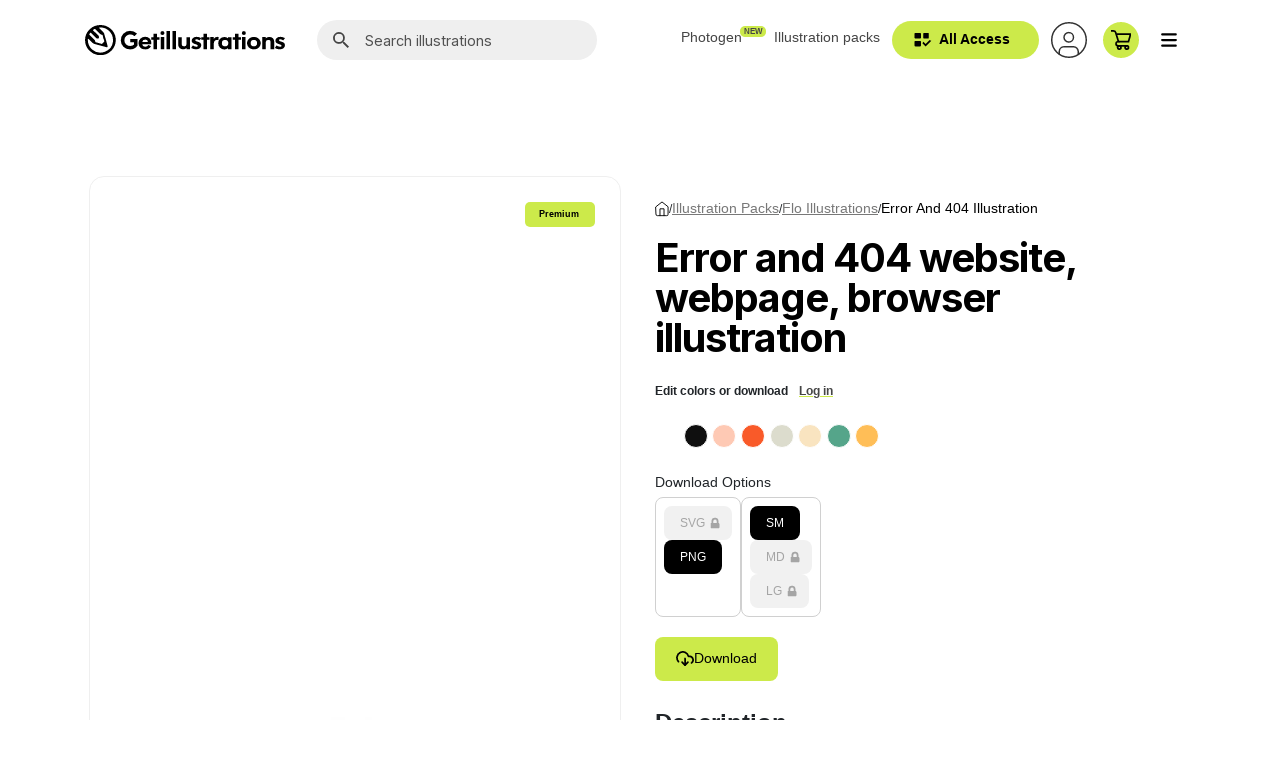

--- FILE ---
content_type: text/html; charset=utf-8
request_url: https://getillustrations.com/single-illustration/website-webpage-browser-alert-warning-danger-damage-broken
body_size: 15794
content:


<!DOCTYPE html>
<html lang="en">
<head>
    <meta charset="utf-8" />
    <title>Download website, webpage, browser #47770 illustration</title>
    <meta name="viewport" content="width=device-width, initial-scale=1.0" />
    <meta name="description" content="Download website, webpage, browser, alert, warning, danger, damage, broken- Flo illustrations" />
    <meta http-equiv="X-UA-Compatible" content="IE=edge" />

        <script type="application/ld+json">
            {"@context":"https://schema.org","@type":"CreativeWork","name":"Error and 404 website, webpage, browser","description":"This illustration presents a vibrant style combining elements of modern design with a playful approach. It features a cracked pot with flowers and a caution symbol, effectively conveying a message about care or alertness in a household or environmental context. The image's straightforward composition allows it to be utilized in educational materials related to environmental awareness, home safety, or customer service communication. It serves well on websites or brochures where attention to potential concerns is important, and its engaging aesthetic can help draw the viewer's focus. The prominent use of nature alongside cautionary symbols merges beauty and responsibility, making it a versatile choice for various applications.","creator":{"@type":"Organization","name":"Getillustrations"},"inLanguage":"en","isPartOf":{"@type":"CreativeWorkSeries","name":"Flo illustrations","url":"https://www.getillustrations.com/illustration-pack/flo-illustrations-for-websites"}};
        </script>
        <link rel="canonical" href="https://getillustrations.com/single-illustration/website-webpage-browser-alert-warning-danger-damage-broken" />
            <!-- Facebook Meta Tags -->
            <meta property="og:url" content="https://www.getillustrations.com/single-illustration/website-webpage-browser-alert-warning-danger-damage-broken">
            <meta property="og:type" content="website">
            <meta property="og:title" content="Download website, webpage, browser #47770 illustration">
            <meta property="og:description" content="Discover a wide range of website, webpage, browser vector illustrations at Get Illustrations. Enhance your creative projects with our free and premium illustrations">
            <meta property="og:image" content="https://getillustrations.b-cdn.net//packs/flo-illustrations-for-websites/scenes/_1x/error, web development _ website, webpage, browser, alert, warning, danger, damage, broken_demo.png">
            <!-- Twitter Meta Tags -->
            <meta name="twitter:card" content="summary_large_image">
            <meta property="twitter:domain" content="getillustrations.com">
            <meta property="twitter:url" content="https://www.getillustrations.com/single-illustration/website-webpage-browser-alert-warning-danger-damage-broken">
            <meta name="twitter:title" content="Download website, webpage, browser #47770 illustration">
            <meta name="twitter:description" content="Discover a wide range of website, webpage, browser vector illustrations at Get Illustrations. Enhance your creative projects with our free and premium illustrations">
            <meta name="twitter:image" content="https://getillustrations.b-cdn.net//packs/flo-illustrations-for-websites/scenes/_1x/error, web development _ website, webpage, browser, alert, warning, danger, damage, broken_demo.png">
    <meta name="yandex-verification" content="0db10643e8a862dc" />

    <!--START FAVICONS-->
<link rel="apple-touch-icon" sizes="180x180" href="/favicon/apple-touch-icon.png">
<link rel="icon" type="image/png" sizes="32x32" href="/favicon/favicon-32x32.png">
<link rel="icon" type="image/png" sizes="16x16" href="/favicon/favicon-16x16.png">
<link rel="manifest" href="/favicon/site.webmanifest.json">
<link rel="mask-icon" href="/favicon/safari-pinned-tab.svg" color="#000000">
<link rel="shortcut icon" href="/favicon/favicon.ico">
<meta name="msapplication-TileColor" content="#ffffff">
<meta name="msapplication-config" content="/favicon/browserconfig.xml">
<meta name="theme-color" content="#ffffff">
<!--End FAVICONS-->

    <!---->
    
        <link href="/lib/twitter-bootstrap/css/bootstrap.min.css" rel="stylesheet" />
        <link href="/lib/bootstrap-datepicker/css/bootstrap-datepicker.min.css" rel="stylesheet" />
        <link href="/css/bootstrap-largegrid.min.css" rel="stylesheet" />
        <link href="/lib/magnific-popup.js/magnific-popup.min.css" rel="stylesheet" />
        <link href="/lib/aos/aos.css" rel="stylesheet" />
        <link href="/lib/jQuery-Validation-Engine/validationEngine.jquery.min.css" rel="stylesheet" />
        <link href="/lib/jQuery.mmenu/mmenu.css" rel="stylesheet" />
        <link href="/lib/toastr.js/toastr.min.css" rel="stylesheet" />
        <link rel="preconnect" href="https://fonts.googleapis.com">
        <link rel="preconnect" href="https://fonts.gstatic.com" crossorigin>
        <link href="https://fonts.googleapis.com/css2?family=Inter:wght@300;400;500;600;700;800;900&display=swap" rel="stylesheet">
        <link href="/css/divFixer.css" rel="stylesheet" />
        <link rel="stylesheet" href="https://cdn.jsdelivr.net/gh/mdbassit/Coloris@latest/dist/coloris.min.css" />
        <script defer src="https://cdn.jsdelivr.net/gh/mdbassit/Coloris@latest/dist/coloris.min.js"></script>
        <link href="/css/site.css?v=ggqv3H9KKQUUbl-kekSrN4sSPAAvULLlTJlIqyuy2Bs" rel="stylesheet" />
    
    

    

    <script>(function (w, r) { w._rwq = r; w[r] = w[r] || function () { (w[r].q = w[r].q || []).push(arguments) } })(window, 'rewardful');</script>
    <script async src='https://r.wdfl.co/rw.js' data-rewardful='e3dfca'></script>
    <!-- Google Tag Manager -->
    <script>
        (function (w, d, s, l, i) {
            w[l] = w[l] || []; w[l].push({
                'gtm.start':
                    new Date().getTime(), event: 'gtm.js'
            }); var f = d.getElementsByTagName(s)[0],
                j = d.createElement(s), dl = l != 'dataLayer' ? '&l=' + l : ''; j.async = true; j.src =
                    'https://www.googletagmanager.com/gtm.js?id=' + i + dl; f.parentNode.insertBefore(j, f);
        })(window, document, 'script', 'dataLayer', 'GTM-WSW3CKBV');</script>
    <!-- End Google Tag Manager -->
<script data-cfasync="false" nonce="4702ff62-8218-48f2-92fe-5f1b1227ab80">try{(function(w,d){!function(j,k,l,m){if(j.zaraz)console.error("zaraz is loaded twice");else{j[l]=j[l]||{};j[l].executed=[];j.zaraz={deferred:[],listeners:[]};j.zaraz._v="5874";j.zaraz._n="4702ff62-8218-48f2-92fe-5f1b1227ab80";j.zaraz.q=[];j.zaraz._f=function(n){return async function(){var o=Array.prototype.slice.call(arguments);j.zaraz.q.push({m:n,a:o})}};for(const p of["track","set","debug"])j.zaraz[p]=j.zaraz._f(p);j.zaraz.init=()=>{var q=k.getElementsByTagName(m)[0],r=k.createElement(m),s=k.getElementsByTagName("title")[0];s&&(j[l].t=k.getElementsByTagName("title")[0].text);j[l].x=Math.random();j[l].w=j.screen.width;j[l].h=j.screen.height;j[l].j=j.innerHeight;j[l].e=j.innerWidth;j[l].l=j.location.href;j[l].r=k.referrer;j[l].k=j.screen.colorDepth;j[l].n=k.characterSet;j[l].o=(new Date).getTimezoneOffset();if(j.dataLayer)for(const t of Object.entries(Object.entries(dataLayer).reduce((u,v)=>({...u[1],...v[1]}),{})))zaraz.set(t[0],t[1],{scope:"page"});j[l].q=[];for(;j.zaraz.q.length;){const w=j.zaraz.q.shift();j[l].q.push(w)}r.defer=!0;for(const x of[localStorage,sessionStorage])Object.keys(x||{}).filter(z=>z.startsWith("_zaraz_")).forEach(y=>{try{j[l]["z_"+y.slice(7)]=JSON.parse(x.getItem(y))}catch{j[l]["z_"+y.slice(7)]=x.getItem(y)}});r.referrerPolicy="origin";r.src="/cdn-cgi/zaraz/s.js?z="+btoa(encodeURIComponent(JSON.stringify(j[l])));q.parentNode.insertBefore(r,q)};["complete","interactive"].includes(k.readyState)?zaraz.init():j.addEventListener("DOMContentLoaded",zaraz.init)}}(w,d,"zarazData","script");window.zaraz._p=async d$=>new Promise(ea=>{if(d$){d$.e&&d$.e.forEach(eb=>{try{const ec=d.querySelector("script[nonce]"),ed=ec?.nonce||ec?.getAttribute("nonce"),ee=d.createElement("script");ed&&(ee.nonce=ed);ee.innerHTML=eb;ee.onload=()=>{d.head.removeChild(ee)};d.head.appendChild(ee)}catch(ef){console.error(`Error executing script: ${eb}\n`,ef)}});Promise.allSettled((d$.f||[]).map(eg=>fetch(eg[0],eg[1])))}ea()});zaraz._p({"e":["(function(w,d){})(window,document)"]});})(window,document)}catch(e){throw fetch("/cdn-cgi/zaraz/t"),e;};</script></head>
<body data-spy="scroll" data-target=".tabs-navbar" data-offset="50">

    <main>
        <header class="navigation">
            <nav class="fixed-top navbar navbar-expand-xl bg-white">
                <div class="container flex-nowrap nav-flex-gap">
                    <div class="d-flex align-items-center">
                    <a class="navbar-brand" href="/">
                        <img alt="Get Illustrations" class="d-none d-lg-block img-fluid w-100" width="200" height="30.77" src="/images/logo/Get illustrations logo.svg" />
                        <img alt="Get Illustrations Mobile Logo" class="d-lg-none img-fluid w-100" width="40" src="/images/logo/logo.svg" />
                    </a>
                        <div class="form-group my-2 ml-3 nav-search" id="nav-search">
                            <svg width="1rem" height="1rem" class="ml-3">
                                <use xlink:href="/images/svg/master.svg#search"></use>
                            </svg>
                            <input class="form-control font-weight-normal shadow-none pl-5" type="search" name="Search illustrations" placeholder="Search illustrations" autocomplete="off">
                        </div>
                    </div>
                    <div >
                        <ul class="navbar-nav flex-row ml-auto align-items-center">
                            <li class="nav-item d-none d-xl-block">
                                <a class="nav-link pr-3" href="https://photogen.getillustrations.com/" target="_blank">
                                    Photogen
                                    <span class="new-badge">
                                        NEW
                                    </span>
                                </a>
                            </li>
                            <li class="nav-item d-none d-xl-block">
                                <a class="nav-link" href="/illustration-packs">Illustration packs</a>
                            </li>




                            


    <li class="nav-item btn d-none d-xl-block">
        <a class="nav-link px-4 text-black font-weight-semibold" href="/pricing-plans">
            <svg class="mr-1 -ml-2" width="1.2rem" height="1.2rem">
                <use xlink:href="/images/svg/master.svg#bundle" fill="#000"></use>
            </svg>
            All Access
        </a>
    </li>
    <li class="nav-item">
        <a class="nav-link popup-with-form account-navlink" href="#login-form" id="login">
            <img src="/images/svg/account.svg" alt="Account icon" /></a>
    </li>
    <form id="login-form" class="mfp-hide white-popup" method="post">
        <div class="p-md-4 border-0 d-flex flex-wrap justify-content-center" aria-labelledby="login">
            <div class="logo">
                <svg width="55" height="55"><use xlink:href="/images/svg/master.svg#logo-head" /></svg>
            </div>
            <div class="login-register">
                <div class="login">
                    <a class="w-100 font-weight-bold btn bg-transparent text-black border-dark" href="/authentication?returnUrl=%2Fsingle-illustration%2Fwebsite-webpage-browser-alert-warning-danger-damage-broken">Login</a>
                </div>
                <div class="register">
                    <a href="/authentication/register" class="w-100 font-weight-bold btn bg-black border-dark">Sign up</a>
                </div>
            </div>
            <p class="w-100 text-center my-3 font-weight-normal text-20px text-black">Or simply get started by</p>
            <div class="social-logins">
                <div class="google">
                    <button class="btn" type="submit" formaction="/authentication/externallogin?returnUrl=%2Fsingle-illustration%2Fwebsite-webpage-browser-alert-warning-danger-damage-broken&amp;provider=Google">Sign in with Google</button>
                </div>
            </div>

            <p class="w-100 px-4 text-center">By signing in, you are creating a Get illustrations account, and you agree to Get illustrations’s <a class="text-underline" href="https://help.getillustrations.com/terms-and-conditions/privacy-policy" target="_blank">Terms of Use and Privacy Policy</a>.</p>
           
        </div>
    <input name="__RequestVerificationToken" type="hidden" value="CfDJ8IpuWDSRKq9IofAdPBOzAkkrmv_OEPHD1T06Vv1GdkKRcBmcuUSZMXLqOmjLunADLGvalZiBtfqhqcc2iKEcjHoOimWrrlO9pQsVBcK7yF2S6RRyntPPMMhTHgOsRO4vCJPkF-NcLLdbvsmJeFl9k7I" /></form>




                            <li class="nav-item position-relative">
                                <a id="shopping-cart-btn" href="/checkout" class="nav-link">
                                    <img src="/images/svg/cart.svg" alt="Cart icon" />
                                </a>
                            </li>

                            <li class="nav-link">
                                <button class="main-menu-toggler btn">
                                    <img width="18" height="18" src="/images/svg/bars-icon.svg" alt="menu icon" />
                                </button>
                            </li>
                        </ul>
                    </div>
                </div>
            </nav>
        </header>

        <div class="main-wrapper">
            


<section id="single-illustration" class="container py-5">
    <div class="row pt-5 mb-4">
        <div class="col-lg-6">
            <figure class="card no-shadow">
                <div id="illustration__img-container" class="single-illustration_img-container"></div>
                <div class="badge update ">Premium</div>
            </figure>
        </div>
        <div class="col-lg-6">


            <div class="page-breadcrumbs mt-4">
                <a class="home-link" href="/">
                    <img width="14" src="/images/svg/feather-home-icon.svg" alt="Feather home icon" />
                </a>
                /
                <a href="/illustration-packs">
                    Illustration packs
                </a>
                /
                <a href="/illustration-pack/flo-illustrations-for-websites" aria-label="Download Flo illustrations">
                    Flo illustrations
                </a>
                /
                <span>
                    Error and 404
                    illustration
                </span>
            </div>


            <h1 id="single-illustration__heading" class="hkexplorer-font">
                Error and 404
                website, webpage, browser

                illustration
            </h1>

                <p class="login-edit-colors">Edit colors or download <a class="popup-with-form" href="#login-form">Log in</a></p>

            <div class="mb-4" id="colorEditor">
            </div>

            <div class="mb-4">
                <div>
                    

<p class="txt-title mb-1">
    Download Options
</p>
<div class="illustration__download-options">

        <fieldset class="radio-group">
                <div class="radio-opt">
                    <input type="radio" id="svg-opt" name="img-format" value="svg" disabled hidden>
                    <label for="svg-opt">
                        SVG
                        <svg class="lock-icon" fill="currentColor" width="1rem" height="1rem"><use xlink:href="/images/svg/lock-icon.svg#lock-icon"></use></svg>
                    </label>
                </div>

            <div class="radio-opt">
                <input type="radio" id="png-opt" name="img-format" value="png" checked hidden>
                <label for="png-opt">
                    PNG
                </label>
            </div>
        </fieldset>
        <fieldset class="radio-group" id="png-opts-container">
            <div class="radio-opt">
                <input type="radio" id="size-sm-opt" name="img-size" value="sm" checked hidden>
                <label for="size-sm-opt">
                    SM
                </label>
            </div>

            <div class="radio-opt">
                <input type="radio" id="size-md-opt" name="img-size" value="md" disabled hidden>
                <label for="size-md-opt">
                    MD
                    <svg class="lock-icon" fill="currentColor" width="1rem" height="1rem"><use xlink:href="/images/svg/lock-icon.svg#lock-icon"></use></svg>
                </label>
            </div>
            <div class="radio-opt">
                <input type="radio" id="size-lg-opt" name="img-size" value="lg" disabled hidden>
                <label for="size-lg-opt">
                    LG
                    <svg class="lock-icon" fill="currentColor" width="1rem" height="1rem"><use xlink:href="/images/svg/lock-icon.svg#lock-icon"></use></svg>
                </label>
            </div>
        </fieldset>


</div>


<div class="illustration__download-opts-btns">
        <a class="popup-with-form btn bg-lime-green" href="#login-form" aria-label="Download">
            <img width="18" src="/images/svg/feather-download-cloud-icon.svg" alt="Feather download cloud icon" />
            Download
        </a>
</div>



<script>
    const pngsContainer = document.getElementById("png-opts-container")
    const imgFormatRadio = document.querySelectorAll('input[name="img-format"]');
    const pngSizeRadio = document.querySelectorAll('input[name="img-size"]');
    const imgRadioLabels = document.querySelectorAll(".radio-opt label");

    imgFormatRadio.forEach(radio => {
        radio.addEventListener('change', function () {
            if (radio.checked) {
                if (radio.value == "png") {
                    pngsContainer.style.display = "flex";
                }
                else {
                    pngsContainer.style.display = "none";
                }

                updateDataFormat();
            }
        });
    });


    pngSizeRadio.forEach(radio => {
        radio.addEventListener('change', function () {
            if (radio.checked) {
                updateDataFormat();
            }
        });
    });


    imgRadioLabels.forEach(label => {
        label.addEventListener('click', function () {
            const radio = document.getElementById(label.getAttribute('for'));
            if (radio.disabled) {
                $("#upsellModel").modal("show");
            }
        })
    })

    function updateDataFormat() {
        let format = "";

        imgFormatRadio.forEach(radio => {
            if (radio.checked) {

                if (radio.value == "svg") {
                    format = 1;
                }
                else {
                    pngSizeRadio.forEach(radio => {
                        if (radio.checked) {
                            if (radio.value == "md") {
                                format = 2;
                            } else if (radio.value == "lg") {
                                format = 3;
                            } else {
                                format = ""
                            }
                        }
                    })
                }
            }
        });

        const downloadLink = document.querySelector(".download-link")
        downloadLink.setAttribute('data-format', format)
    }

</script>
                </div>



            </div>
                <div class="mb-4">
                    <p class="text-25px font-weight-bold mb-1">Description</p>
                    <p class="text-light-gray text-16px mb-0">This illustration presents a vibrant style combining elements of modern design with a playful approach. It features a cracked pot with flowers and a caution symbol, effectively conveying a message about care or alertness in a household or environmental context. The image&#x27;s straightforward composition allows it to be utilized in educational materials related to environmental awareness, home safety, or customer service communication. It serves well on websites or brochures where attention to potential concerns is important, and its engaging aesthetic can help draw the viewer&#x27;s focus. The prominent use of nature alongside cautionary symbols merges beauty and responsibility, making it a versatile choice for various applications.</p>
                </div>

            <p class="txt-font mb-4">
                <span class="txt-title mr-2">
                    File types:
                </span>

                    <span>XD, </span>
                    <span>Illustrator, </span>
                    <span>Sketch, </span>
                    <span>Figma, </span>
                    <span>SVG, </span>
                    <span>PNG </span>
            </p>



            <p class="txt-font mb-4">
                <span class="txt-title mr-2">
                    Category:
                </span>


                    <a aria-label="Error and 404" href="/topics/error-and-404" class="capitalize">
                        Error and 404 ,
                    </a>
                    <a aria-label="Tech and Innovation" href="/topics/tech-and-innovation" class="capitalize">
                        Tech and Innovation 
                    </a>
            </p>

            <div class="illustration__oneline-container mb-4">
                <p class="txt-title mb-0">Keywords:</p>
                <div id="illustration__keywords">
                        <a href="/search-results/website" aria-label="website">website</a>
                        <a href="/search-results/webpage" aria-label="webpage">webpage</a>
                        <a href="/search-results/browser" aria-label="browser">browser</a>
                        <a href="/search-results/alert" aria-label="alert">alert</a>
                        <a href="/search-results/warning" aria-label="warning">warning</a>
                        <a href="/search-results/danger" aria-label="danger">danger</a>
                        <a href="/search-results/damage" aria-label="damage">damage</a>
                        <a href="/search-results/broken" aria-label="broken">broken</a>
                        <a href="/search-results/cracked pot" aria-label="cracked pot">cracked pot</a>
                        <a href="/search-results/flowers" aria-label="flowers">flowers</a>
                        <a href="/search-results/caution symbol" aria-label="caution symbol">caution symbol</a>
                        <a href="/search-results/environment" aria-label="environment">environment</a>
                        <a href="/search-results/safety" aria-label="safety">safety</a>
                        <a href="/search-results/design" aria-label="design">design</a>
                        <a href="/search-results/illustration" aria-label="illustration">illustration</a>
                </div>
            </div>

            <p class="txt-font mb-4">
                <span class="txt-title mr-2">
                    License:
                </span>  Commercial and personal use license
            </p>

            <input id="colorPicker" class="coloris" style="position:fixed; left:-9999px; top:-9999px; opacity:0; width:1px; height:1px; pointer-events:none;" />
        </div>
    </div>
    <!-- More Pack Illustrations -->
    <div class="row mt-5 mb-2">
        <div class="col-12 mb-4">
            <h2 class="text-25px">
                More illustrations from <a aria-label="More illustrations from Flo illustrations"
                                           href="/illustration-pack/flo-illustrations-for-websites" class="text-underline text-light-gray">
                    Flo illustrations
                </a>
            </h2>
        </div>
            <div class="col-6 col-lg-4 col-xl-2 mb-3">
                <a aria-label="lightbulb, light, energy, power, woman, connect, switch" href="/single-illustration/lightbulb-light-energy-power-woman-connect-switch" class="mr-2">
                    <figure class="card square border-0 p-2">
                        <img alt="lightbulb, light, energy, power, woman, connect, switch preview thumbnail from Flo illustrations illustration pack" loading="lazy" class="img-fluid mh-100" width="188" height="188"
                             srcset="https://getillustrations.b-cdn.net//packs/flo-illustrations-for-websites/scenes/_1x/connection,%20ecology%20_%20lightbulb,%20light,%20energy,%20power,%20woman,%20connect,%20switch_md.png 2x, https://getillustrations.b-cdn.net//packs/flo-illustrations-for-websites/scenes/_1x/connection,%20ecology%20_%20lightbulb,%20light,%20energy,%20power,%20woman,%20connect,%20switch_sm.png 1x" oncontextmenu="return false;" />
                    </figure>
                </a>
            </div>
            <div class="col-6 col-lg-4 col-xl-2 mb-3">
                <a aria-label="direction, location, navigate, lost, directions, man, map" href="/single-illustration/direction-location-navigate-lost-directions-man-map" class="mr-2">
                    <figure class="card square border-0 p-2">
                        <img alt="direction, location, navigate, lost, directions, man, map preview thumbnail from Flo illustrations illustration pack" loading="lazy" class="img-fluid mh-100" width="188" height="188"
                             srcset="https://getillustrations.b-cdn.net//packs/flo-illustrations-for-websites/scenes/_1x/navigation%20_%20direction,%20location,%20navigate,%20lost,%20directions,%20man,%20map_md.png 2x, https://getillustrations.b-cdn.net//packs/flo-illustrations-for-websites/scenes/_1x/navigation%20_%20direction,%20location,%20navigate,%20lost,%20directions,%20man,%20map_sm.png 1x" oncontextmenu="return false;" />
                    </figure>
                </a>
            </div>
            <div class="col-6 col-lg-4 col-xl-2 mb-3">
                <a aria-label="pointer, cursor, click, woman, destination, browse, browsing" href="/single-illustration/pointer-cursor-click-woman-destination-browse-browsing" class="mr-2">
                    <figure class="card square border-0 p-2">
                        <img alt="pointer, cursor, click, woman, destination, browse, browsing preview thumbnail from Flo illustrations illustration pack" loading="lazy" class="img-fluid mh-100" width="188" height="188"
                             srcset="https://getillustrations.b-cdn.net//packs/flo-illustrations-for-websites/scenes/_1x/navigation%20_%20pointer,%20cursor,%20click,%20woman,%20destination,%20browse,%20browsing_md.png 2x, https://getillustrations.b-cdn.net//packs/flo-illustrations-for-websites/scenes/_1x/navigation%20_%20pointer,%20cursor,%20click,%20woman,%20destination,%20browse,%20browsing_sm.png 1x" oncontextmenu="return false;" />
                    </figure>
                </a>
            </div>
            <div class="col-6 col-lg-4 col-xl-2 mb-3">
                <a aria-label="robotic, robot, maintenance, broken, damage, damaged" href="/single-illustration/robotic-robot-maintenance-broken-damage-damaged" class="mr-2">
                    <figure class="card square border-0 p-2">
                        <img alt="robotic, robot, maintenance, broken, damage, damaged preview thumbnail from Flo illustrations illustration pack" loading="lazy" class="img-fluid mh-100" width="188" height="188"
                             srcset="https://getillustrations.b-cdn.net//packs/flo-illustrations-for-websites/scenes/_1x/error%20_%20robotic,%20robot,%20maintenance,%20broken,%20damage,%20damaged_md.png 2x, https://getillustrations.b-cdn.net//packs/flo-illustrations-for-websites/scenes/_1x/error%20_%20robotic,%20robot,%20maintenance,%20broken,%20damage,%20damaged_sm.png 1x" oncontextmenu="return false;" />
                    </figure>
                </a>
            </div>
            <div class="col-6 col-lg-4 col-xl-2 mb-3">
                <a aria-label="bricks, wall, construction, construct, website, protection" href="/single-illustration/bricks-wall-construction-construct-website-protection" class="mr-2">
                    <figure class="card square border-0 p-2">
                        <img alt="bricks, wall, construction, construct, website, protection preview thumbnail from Flo illustrations illustration pack" loading="lazy" class="img-fluid mh-100" width="188" height="188"
                             srcset="https://getillustrations.b-cdn.net//packs/flo-illustrations-for-websites/scenes/_1x/security,%20maintenance,%20web%20development%20_%20bricks,%20wall,%20construction,%20construct,%20website,%20protection_md.png 2x, https://getillustrations.b-cdn.net//packs/flo-illustrations-for-websites/scenes/_1x/security,%20maintenance,%20web%20development%20_%20bricks,%20wall,%20construction,%20construct,%20website,%20protection_sm.png 1x" oncontextmenu="return false;" />
                    </figure>
                </a>
            </div>

        <div class="col-6 col-lg-4 col-xl-2 mb-3">
            <figure class="card square border-0 p-2">
                <a aria-label="View all 50 illustrations" href="/illustration-pack/flo-illustrations-for-websites">
                    <figcaption class="more-illustrations">
                        <div>50 illustrations</div>
                        <svg class="mr-2" width="1.25rem" height="2rem">
                            <use xlink:href="/images/svg/master.svg#right-arrow"></use>
                        </svg>
                    </figcaption>
                </a>
            </figure>
        </div>
    </div>
    <!-- End More Pack Illustrations -->
</section>

<!-- Realted Topic Illustrions -->
<section class="main-section py-5 h-auto">
    <div class="container">
        <div class="row">
            <div class="col-12 mb-5">
                <h3 class="text-light-gray text-35px">More from <span class="text-black">Error and 404</span> keyword </h3>
            </div>
                <div class="col-6 col-lg-4 col-xl-2 mb-4">
                    <figure class="card square">
                        <a aria-label="sea, ocean, monster, ship, pirate, destroy, tentacles" href="/single-illustration/sea-ocean-monster-ship-pirate-destroy-tentacles" class="d-flex h-100">
                            <img alt="sea, ocean, monster, ship, pirate, destroy, tentacles illustration preview thumbnail" width="290" height="290" loading="lazy" class="img-fluid"
                                 srcset="https://getillustrations.b-cdn.net//packs/crayon-illustrations-for-ui-interface/scenes/_1x/transportation,%20error%20_%20sea,%20ocean,%20monster,%20ship,%20pirate,%20destroy,%20tentacles_md.png 2x, https://getillustrations.b-cdn.net//packs/crayon-illustrations-for-ui-interface/scenes/_1x/transportation,%20error%20_%20sea,%20ocean,%20monster,%20ship,%20pirate,%20destroy,%20tentacles_sm.png 1x" oncontextmenu="return false;" />
                        </a>
                        <figcaption class="toggle-actions">
                                <a aria-label="Download" class="popup-with-form" href="#login-form">
                                    <svg width="50" height="50"><use xlink:href="/images/svg/master.svg#card-download"></use></svg>
                                </a>
                        </figcaption>
                    </figure>
                </div>
                <div class="col-6 col-lg-4 col-xl-2 mb-4">
                    <figure class="card square">
                        <a aria-label="leaking, fish, animal, wildlife, goldfish, pet" href="/single-illustration/leaking-fish-animal-wildlife-goldfish-pet" class="d-flex h-100">
                            <img alt="leaking, fish, animal, wildlife, goldfish, pet illustration preview thumbnail" width="290" height="290" loading="lazy" class="img-fluid"
                                 srcset="https://getillustrations.b-cdn.net//packs/crayon-illustrations-for-ui-interface/scenes/_1x/animals,%20pets,%20error%20_%20leaking,%20fish,%20animal,%20wildlife,%20goldfish,%20pet_md.png 2x, https://getillustrations.b-cdn.net//packs/crayon-illustrations-for-ui-interface/scenes/_1x/animals,%20pets,%20error%20_%20leaking,%20fish,%20animal,%20wildlife,%20goldfish,%20pet_sm.png 1x" oncontextmenu="return false;" />
                        </a>
                        <figcaption class="toggle-actions">
                                <a aria-label="Download" class="popup-with-form" href="#login-form">
                                    <svg width="50" height="50"><use xlink:href="/images/svg/master.svg#card-download"></use></svg>
                                </a>
                        </figcaption>
                    </figure>
                </div>
                <div class="col-6 col-lg-4 col-xl-2 mb-4">
                    <figure class="card square">
                        <a aria-label="dead, monitor, computer, legs, screen, fire, flame, overload, person, character, people" href="/single-illustration/dead-monitor-computer-legs-screen-fire-flame-overload-person-character-people" class="d-flex h-100">
                            <img alt="dead, monitor, computer, legs, screen, fire, flame, overload, person, character, people illustration preview thumbnail" width="290" height="290" loading="lazy" class="img-fluid"
                                 srcset="https://getillustrations.b-cdn.net//packs/crayon-illustrations-for-ui-interface/scenes/_1x/error%20_%20dead,%20monitor,%20computer,%20legs,%20screen,%20fire,%20flame,%20overload,%20person,%20character,%20people_md.png 2x, https://getillustrations.b-cdn.net//packs/crayon-illustrations-for-ui-interface/scenes/_1x/error%20_%20dead,%20monitor,%20computer,%20legs,%20screen,%20fire,%20flame,%20overload,%20person,%20character,%20people_sm.png 1x" oncontextmenu="return false;" />
                        </a>
                        <figcaption class="toggle-actions">
                                <a aria-label="Download" class="popup-with-form" href="#login-form">
                                    <svg width="50" height="50"><use xlink:href="/images/svg/master.svg#card-download"></use></svg>
                                </a>
                        </figcaption>
                    </figure>
                </div>
                <div class="col-6 col-lg-4 col-xl-2 mb-4">
                    <figure class="card square">
                        <a aria-label="trash, bin, alert, warning, danger, notification, full" href="/single-illustration/trash-bin-alert-warning-danger-notification-full" class="d-flex h-100">
                            <img alt="trash, bin, alert, warning, danger, notification, full illustration preview thumbnail" width="290" height="290" loading="lazy" class="img-fluid"
                                 srcset="https://getillustrations.b-cdn.net//packs/hand-drawn-doodle-illustrations/scenes/_1x/delete,%20error%20_%20trash,%20bin,%20alert,%20warning,%20danger,%20notification,%20full_md.png 2x, https://getillustrations.b-cdn.net//packs/hand-drawn-doodle-illustrations/scenes/_1x/delete,%20error%20_%20trash,%20bin,%20alert,%20warning,%20danger,%20notification,%20full_sm.png 1x" oncontextmenu="return false;" />
                        </a>
                        <figcaption class="toggle-actions">
                                <a aria-label="Download" class="popup-with-form" href="#login-form">
                                    <svg width="50" height="50"><use xlink:href="/images/svg/master.svg#card-download"></use></svg>
                                </a>
                        </figcaption>
                    </figure>
                </div>
                <div class="col-6 col-lg-4 col-xl-2 mb-4">
                    <figure class="card square">
                        <a aria-label="alert, warning, plant, flower, pot, website, webpage" href="/single-illustration/alert-warning-plant-flower-pot-website-webpage" class="d-flex h-100">
                            <img alt="alert, warning, plant, flower, pot, website, webpage illustration preview thumbnail" width="290" height="290" loading="lazy" class="img-fluid"
                                 srcset="https://getillustrations.b-cdn.net//packs/hand-drawn-doodle-illustrations/scenes/_1x/error%20_%20alert,%20warning,%20plant,%20flower,%20pot,%20website,%20webpage_md.png 2x, https://getillustrations.b-cdn.net//packs/hand-drawn-doodle-illustrations/scenes/_1x/error%20_%20alert,%20warning,%20plant,%20flower,%20pot,%20website,%20webpage_sm.png 1x" oncontextmenu="return false;" />
                        </a>
                        <figcaption class="toggle-actions">
                                <a aria-label="Download" class="popup-with-form" href="#login-form">
                                    <svg width="50" height="50"><use xlink:href="/images/svg/master.svg#card-download"></use></svg>
                                </a>
                        </figcaption>
                    </figure>
                </div>
                <div class="col-6 col-lg-4 col-xl-2 mb-4">
                    <figure class="card square">
                        <a aria-label="box, fire, flame, danger, warning, man" href="/single-illustration/box-fire-flame-danger-warning-man" class="d-flex h-100">
                            <img alt="box, fire, flame, danger, warning, man illustration preview thumbnail" width="290" height="290" loading="lazy" class="img-fluid"
                                 srcset="https://getillustrations.b-cdn.net//packs/hand-drawn-doodle-illustrations/scenes/_1x/error,%20delivery%20_%20box,%20fire,%20flame,%20danger,%20warning,%20man_md.png 2x, https://getillustrations.b-cdn.net//packs/hand-drawn-doodle-illustrations/scenes/_1x/error,%20delivery%20_%20box,%20fire,%20flame,%20danger,%20warning,%20man_sm.png 1x" oncontextmenu="return false;" />
                        </a>
                        <figcaption class="toggle-actions">
                                <a aria-label="Download" class="popup-with-form" href="#login-form">
                                    <svg width="50" height="50"><use xlink:href="/images/svg/master.svg#card-download"></use></svg>
                                </a>
                        </figcaption>
                    </figure>
                </div>
                <div class="col-6 col-lg-4 col-xl-2 mb-4">
                    <figure class="card square">
                        <a aria-label="flush, email, envelope, mail, communication, toilet, message" href="/single-illustration/flush-email-envelope-mail-communication-toilet-message" class="d-flex h-100">
                            <img alt="flush, email, envelope, mail, communication, toilet, message illustration preview thumbnail" width="290" height="290" loading="lazy" class="img-fluid"
                                 srcset="https://getillustrations.b-cdn.net//packs/hand-drawn-doodle-illustrations/scenes/_1x/delete%20_%20flush,%20email,%20envelope,%20mail,%20communication,%20toilet,%20message_md.png 2x, https://getillustrations.b-cdn.net//packs/hand-drawn-doodle-illustrations/scenes/_1x/delete%20_%20flush,%20email,%20envelope,%20mail,%20communication,%20toilet,%20message_sm.png 1x" oncontextmenu="return false;" />
                        </a>
                        <figcaption class="toggle-actions">
                                <a aria-label="Download" class="popup-with-form" href="#login-form">
                                    <svg width="50" height="50"><use xlink:href="/images/svg/master.svg#card-download"></use></svg>
                                </a>
                        </figcaption>
                    </figure>
                </div>
                <div class="col-6 col-lg-4 col-xl-2 mb-4">
                    <figure class="card square">
                        <a aria-label="sleep, sleeping, nap, tired, exhausted, dinosaur" href="/single-illustration/sleep-sleeping-nap-tired-exhausted-dinosaur" class="d-flex h-100">
                            <img alt="sleep, sleeping, nap, tired, exhausted, dinosaur illustration preview thumbnail" width="290" height="290" loading="lazy" class="img-fluid"
                                 srcset="https://getillustrations.b-cdn.net//packs/hand-drawn-doodle-illustrations/scenes/_1x/error,%20leisure%20_%20sleep,%20sleeping,%20nap,%20tired,%20exhausted,%20dinosaur_md.png 2x, https://getillustrations.b-cdn.net//packs/hand-drawn-doodle-illustrations/scenes/_1x/error,%20leisure%20_%20sleep,%20sleeping,%20nap,%20tired,%20exhausted,%20dinosaur_sm.png 1x" oncontextmenu="return false;" />
                        </a>
                        <figcaption class="toggle-actions">
                                <a aria-label="Download" class="popup-with-form" href="#login-form">
                                    <svg width="50" height="50"><use xlink:href="/images/svg/master.svg#card-download"></use></svg>
                                </a>
                        </figcaption>
                    </figure>
                </div>
                <div class="col-6 col-lg-4 col-xl-2 mb-4">
                    <figure class="card square">
                        <a aria-label="accident, disaster, burn, fire, house, home" href="/single-illustration/accident-disaster-burn-fire-house-home" class="d-flex h-100">
                            <img alt="accident, disaster, burn, fire, house, home illustration preview thumbnail" width="290" height="290" loading="lazy" class="img-fluid"
                                 srcset="https://getillustrations.b-cdn.net//packs/komikal-colorful-vector-illustrations/scenes/_1x/error,%20maintenance,%20404%20_%20accident,%20disaster,%20burn,%20fire,%20house,%20home_md.png 2x, https://getillustrations.b-cdn.net//packs/komikal-colorful-vector-illustrations/scenes/_1x/error,%20maintenance,%20404%20_%20accident,%20disaster,%20burn,%20fire,%20house,%20home_sm.png 1x" oncontextmenu="return false;" />
                        </a>
                        <figcaption class="toggle-actions">
                                <a aria-label="Download" class="popup-with-form" href="#login-form">
                                    <svg width="50" height="50"><use xlink:href="/images/svg/master.svg#card-download"></use></svg>
                                </a>
                        </figcaption>
                    </figure>
                </div>
                <div class="col-6 col-lg-4 col-xl-2 mb-4">
                    <figure class="card square">
                        <a aria-label="signage, warning, caution, danger, alert, sign, wet floor" href="/single-illustration/signage-warning-caution-danger-alert-sign-wet-floor" class="d-flex h-100">
                            <img alt="signage, warning, caution, danger, alert, sign, wet floor illustration preview thumbnail" width="290" height="290" loading="lazy" class="img-fluid"
                                 srcset="https://getillustrations.b-cdn.net//packs/komikal-colorful-vector-illustrations/scenes/_1x/error%20_%20signage,%20warning,%20caution,%20danger,%20alert,%20sign,%20wet%20floor_md.png 2x, https://getillustrations.b-cdn.net//packs/komikal-colorful-vector-illustrations/scenes/_1x/error%20_%20signage,%20warning,%20caution,%20danger,%20alert,%20sign,%20wet%20floor_sm.png 1x" oncontextmenu="return false;" />
                        </a>
                        <figcaption class="toggle-actions">
                                <a aria-label="Download" class="popup-with-form" href="#login-form">
                                    <svg width="50" height="50"><use xlink:href="/images/svg/master.svg#card-download"></use></svg>
                                </a>
                        </figcaption>
                    </figure>
                </div>
                <div class="col-6 col-lg-4 col-xl-2 mb-4">
                    <figure class="card square">
                        <a aria-label="caution, warning, notification, duck, bird, animal, sea, sun, lake, water" href="/single-illustration/caution-warning-notification-duck-bird-animal-sea-sun-lake-water" class="d-flex h-100">
                            <img alt="caution, warning, notification, duck, bird, animal, sea, sun, lake, water illustration preview thumbnail" width="290" height="290" loading="lazy" class="img-fluid"
                                 srcset="https://getillustrations.b-cdn.net//packs/komikal-colorful-vector-illustrations/scenes/_1x/error%20_%20caution,%20warning,%20notification,%20duck,%20bird,%20animal,%20sea,%20sun,%20lake,%20water_md.png 2x, https://getillustrations.b-cdn.net//packs/komikal-colorful-vector-illustrations/scenes/_1x/error%20_%20caution,%20warning,%20notification,%20duck,%20bird,%20animal,%20sea,%20sun,%20lake,%20water_sm.png 1x" oncontextmenu="return false;" />
                        </a>
                        <figcaption class="toggle-actions">
                                <a aria-label="Download" class="popup-with-form" href="#login-form">
                                    <svg width="50" height="50"><use xlink:href="/images/svg/master.svg#card-download"></use></svg>
                                </a>
                        </figcaption>
                    </figure>
                </div>
                <div class="col-6 col-lg-4 col-xl-2 mb-4">
                    <figure class="card square">
                        <a aria-label="404, breach, window, website, birds, fire, flame, burned" href="/single-illustration/404-breach-window-website-birds-fire-flame-burned" class="d-flex h-100">
                            <img alt="404, breach, window, website, birds, fire, flame, burned illustration preview thumbnail" width="290" height="290" loading="lazy" class="img-fluid"
                                 srcset="https://getillustrations.b-cdn.net//packs/komikal-colorful-vector-illustrations/scenes/_1x/error%20_%20404,%20breach,%20window,%20website,%20birds,%20fire,%20flame,%20burned_md.png 2x, https://getillustrations.b-cdn.net//packs/komikal-colorful-vector-illustrations/scenes/_1x/error%20_%20404,%20breach,%20window,%20website,%20birds,%20fire,%20flame,%20burned_sm.png 1x" oncontextmenu="return false;" />
                        </a>
                        <figcaption class="toggle-actions">
                                <a aria-label="Download" class="popup-with-form" href="#login-form">
                                    <svg width="50" height="50"><use xlink:href="/images/svg/master.svg#card-download"></use></svg>
                                </a>
                        </figcaption>
                    </figure>
                </div>
                <div class="col-6 col-lg-4 col-xl-2 mb-4">
                    <figure class="card square">
                        <a aria-label="no signal, computer, atm, machine, fault, broken, maintenance, robot" href="/single-illustration/no-signal-computer-atm-machine-fault-broken-maintenance-robot" class="d-flex h-100">
                            <img alt="no signal, computer, atm, machine, fault, broken, maintenance, robot illustration preview thumbnail" width="290" height="290" loading="lazy" class="img-fluid"
                                 srcset="https://getillustrations.b-cdn.net//packs/komikal-colorful-vector-illustrations/scenes/_1x/error,%20404%20_%20no%20signal,%20computer,%20atm,%20machine,%20fault,%20broken,%20maintenance,%20robot_md.png 2x, https://getillustrations.b-cdn.net//packs/komikal-colorful-vector-illustrations/scenes/_1x/error,%20404%20_%20no%20signal,%20computer,%20atm,%20machine,%20fault,%20broken,%20maintenance,%20robot_sm.png 1x" oncontextmenu="return false;" />
                        </a>
                        <figcaption class="toggle-actions">
                                <a aria-label="Download" class="popup-with-form" href="#login-form">
                                    <svg width="50" height="50"><use xlink:href="/images/svg/master.svg#card-download"></use></svg>
                                </a>
                        </figcaption>
                    </figure>
                </div>
                <div class="col-6 col-lg-4 col-xl-2 mb-4">
                    <figure class="card square">
                        <a aria-label="trash, empty, check out, cat, animal, bin, garbage, remove" href="/single-illustration/trash-empty-check-out-cat-animal-bin-garbage-remove" class="d-flex h-100">
                            <img alt="trash, empty, check out, cat, animal, bin, garbage, remove illustration preview thumbnail" width="290" height="290" loading="lazy" class="img-fluid"
                                 srcset="https://getillustrations.b-cdn.net//packs/komikal-colorful-vector-illustrations/scenes/_1x/delete%20_%20trash,%20empty,%20check%20out,%20cat,%20animal,%20bin,%20garbage,%20remove_md.png 2x, https://getillustrations.b-cdn.net//packs/komikal-colorful-vector-illustrations/scenes/_1x/delete%20_%20trash,%20empty,%20check%20out,%20cat,%20animal,%20bin,%20garbage,%20remove_sm.png 1x" oncontextmenu="return false;" />
                        </a>
                        <figcaption class="toggle-actions">
                                <a aria-label="Download" class="popup-with-form" href="#login-form">
                                    <svg width="50" height="50"><use xlink:href="/images/svg/master.svg#card-download"></use></svg>
                                </a>
                        </figcaption>
                    </figure>
                </div>
                <div class="col-6 col-lg-4 col-xl-2 mb-4">
                    <figure class="card square">
                        <a aria-label="tablet, notification, 404, warning, alert, danger" href="/single-illustration/tablet-notification-404-warning-alert-danger" class="d-flex h-100">
                            <img alt="tablet, notification, 404, warning, alert, danger illustration preview thumbnail" width="290" height="290" loading="lazy" class="img-fluid"
                                 srcset="https://getillustrations.b-cdn.net//packs/flat-vector-illustrations-for-websites/scenes/_1x/error%20_%20tablet,%20notification,%20404,%20warning,%20alert,%20danger_md.png 2x, https://getillustrations.b-cdn.net//packs/flat-vector-illustrations-for-websites/scenes/_1x/error%20_%20tablet,%20notification,%20404,%20warning,%20alert,%20danger_sm.png 1x" oncontextmenu="return false;" />
                        </a>
                        <figcaption class="toggle-actions">
                                <a aria-label="Download" class="popup-with-form" href="#login-form">
                                    <svg width="50" height="50"><use xlink:href="/images/svg/master.svg#card-download"></use></svg>
                                </a>
                        </figcaption>
                    </figure>
                </div>
                <div class="col-6 col-lg-4 col-xl-2 mb-4">
                    <figure class="card square">
                        <a aria-label="man, male, person, alien, ufo, smartphone, notification, warning, danger, spy" href="/single-illustration/man-male-person-alien-ufo-smartphone-notification-warning-danger-spy" class="d-flex h-100">
                            <img alt="man, male, person, alien, ufo, smartphone, notification, warning, danger, spy illustration preview thumbnail" width="290" height="290" loading="lazy" class="img-fluid"
                                 srcset="https://getillustrations.b-cdn.net//packs/lemon-green-illustration-pack/scenes/_1x/error%20_%20man,%20male,%20person,%20alien,%20ufo,%20smartphone,%20notification,%20warning,%20danger,%20spy_md.png 2x, https://getillustrations.b-cdn.net//packs/lemon-green-illustration-pack/scenes/_1x/error%20_%20man,%20male,%20person,%20alien,%20ufo,%20smartphone,%20notification,%20warning,%20danger,%20spy_sm.png 1x" oncontextmenu="return false;" />
                        </a>
                        <figcaption class="toggle-actions">
                                <a aria-label="Download" class="popup-with-form" href="#login-form">
                                    <svg width="50" height="50"><use xlink:href="/images/svg/master.svg#card-download"></use></svg>
                                </a>
                        </figcaption>
                    </figure>
                </div>
                <div class="col-6 col-lg-4 col-xl-2 mb-4">
                    <figure class="card square">
                        <a aria-label="man, male, person, trash, rubbish, bin, garbage" href="/single-illustration/man-male-person-trash-rubbish-bin-garbage" class="d-flex h-100">
                            <img alt="man, male, person, trash, rubbish, bin, garbage illustration preview thumbnail" width="290" height="290" loading="lazy" class="img-fluid"
                                 srcset="https://getillustrations.b-cdn.net//packs/lemon-green-illustration-pack/scenes/_1x/delete%20_%20man,%20male,%20person,%20trash,%20rubbish,%20bin,%20garbage_md.png 2x, https://getillustrations.b-cdn.net//packs/lemon-green-illustration-pack/scenes/_1x/delete%20_%20man,%20male,%20person,%20trash,%20rubbish,%20bin,%20garbage_sm.png 1x" oncontextmenu="return false;" />
                        </a>
                        <figcaption class="toggle-actions">
                                <a aria-label="Download" class="popup-with-form" href="#login-form">
                                    <svg width="50" height="50"><use xlink:href="/images/svg/master.svg#card-download"></use></svg>
                                </a>
                        </figcaption>
                    </figure>
                </div>
                <div class="col-6 col-lg-4 col-xl-2 mb-4">
                    <figure class="card square">
                        <a aria-label="Alarm, attention, exclaimation, important, warning" href="/single-illustration/Alarm-attention-exclaimation-important-warning" class="d-flex h-100">
                            <img alt="Alarm, attention, exclaimation, important, warning illustration preview thumbnail" width="290" height="290" loading="lazy" class="img-fluid"
                                 srcset="https://getillustrations.b-cdn.net//packs/neumorphism-website-icon-illustrations/elements/_1x/error,%20404%20_%20Alarm,%20attention,%20exclaimation,%20important,%20warning_md.png 2x, https://getillustrations.b-cdn.net//packs/neumorphism-website-icon-illustrations/elements/_1x/error,%20404%20_%20Alarm,%20attention,%20exclaimation,%20important,%20warning_sm.png 1x" oncontextmenu="return false;" />
                        </a>
                        <figcaption class="toggle-actions">
                                <a aria-label="Download" class="popup-with-form" href="#login-form">
                                    <svg width="50" height="50"><use xlink:href="/images/svg/master.svg#card-download"></use></svg>
                                </a>
                        </figcaption>
                    </figure>
                </div>
            <div class="col-12 text-center p-1">
                <a class="btn bg-transparent text-black border-dark py-3 px-5 mt-2 mb-4 font-weight-semibold single-item-view-more" href="/topics/error-and-404">
                    View more
                </a>
            </div>


        </div>
        <!-- I don't what those buttons should going to (Nabil) -->
    </div>
</section>
<!-- END Realted Topic Illustrions -->
<!-- Related packs -->
<section class="bg-black py-5 mb-5 text-white">
    <div class="container mt-5">
        <div class="row">
            <div class="col-12">
                <h2 class="h2 mb-5">Related Packs</h2>
            </div>
                <div class="my-2 my-md-3 col-md-6 col-lg-4 col-xga-3">
                    

    <div class="new-set-card">
        <a href="/illustration-pack/abstrike-empty-state-illustrations">
            <figure>
            <div class="img-container" style="background: ffffff ;">
                    <div class="img-absolute-container">
                        <img loading="lazy" src="https://getillustrations.b-cdn.net//photos/pack/video/4043b-Abstrike-illustrations-pack-animated.gif" oncontextmenu="return false;" alt="Abstrike illustrations illustration pack thumbnail" />

                    </div>
                </div>


                <div class="thumbnail-grid-3x">
                        <div class="thumbnail-container">
                        <img loading="lazy" srcset="https://getillustrations.b-cdn.net//packs/abstrike-empty-state-illustrations/scenes/_1x/Rating%20_%20review,%20comment,%20social%20media,%20write,%20signature_md.png 2x, https://getillustrations.b-cdn.net//packs/abstrike-empty-state-illustrations/scenes/_1x/Rating%20_%20review,%20comment,%20social%20media,%20write,%20signature_sm.png 1x"
                             alt="review, comment, social media, write, signature" />
                             </div>
                        <div class="thumbnail-container">
                        <img loading="lazy" srcset="https://getillustrations.b-cdn.net//packs/abstrike-empty-state-illustrations/scenes/_1x/transportation%20_%20vehicle,%20transport,%20travel,%20vespa,%20roadtrip_md.png 2x, https://getillustrations.b-cdn.net//packs/abstrike-empty-state-illustrations/scenes/_1x/transportation%20_%20vehicle,%20transport,%20travel,%20vespa,%20roadtrip_sm.png 1x"
                             alt="vehicle, transport, travel, vespa, roadtrip" />
                             </div>
                        <div class="thumbnail-container">
                        <img loading="lazy" srcset="https://getillustrations.b-cdn.net//packs/abstrike-empty-state-illustrations/scenes/_1x/navigation%20_%20vision,%20visibility,%20submarine,%20exploration,%20explore_md.png 2x, https://getillustrations.b-cdn.net//packs/abstrike-empty-state-illustrations/scenes/_1x/navigation%20_%20vision,%20visibility,%20submarine,%20exploration,%20explore_sm.png 1x"
                             alt="vision, visibility, submarine, exploration, explore" />
                             </div>
                    </div>
               

            <h3>Abstrike illustrations</h3>

                <div class="d-flex align-items-center justify-content-between mb-3">
                    <p class="d-flex align-items-center mb-0 items-count">
                    110 Illustrations
                    </p>
                        <span class="pack-style bg-lime-green">
                        Hand drawn
                    </span>
                </div>
                <figcaption>
                    The Abstrike Illustration Pack offers 90 handcrafted vector illustrations designed to bring a unique artistic touch to your projects. With crayon-style brush strokes, muted color palettes, and hand-painted textures, these illustrations combine creativity and simplicity, creating visuals that are both charming and professional. 
                </figcaption>
            </figure>
        </a>
    </div>


                </div>
                <div class="my-2 my-md-3 col-md-6 col-lg-4 col-xga-3">
                    

    <div class="new-set-card">
        <a href="/illustration-pack/zima-blue-character-illustration-pack">
            <figure>
            <div class="img-container" style="background: #ffffFF;">
                    <div class="img-absolute-container">
                        <img loading="lazy" src="https://getillustrations.b-cdn.net//photos/pack/video/70415-Zima Blue illustrations animated.gif" oncontextmenu="return false;" alt="Zima Blue illustrations illustration pack thumbnail" />

                    </div>
                </div>


                <div class="thumbnail-grid-3x">
                        <div class="thumbnail-container">
                        <img loading="lazy" srcset="https://getillustrations.b-cdn.net//packs/zima-blue-character-illustration-pack/scenes/_1x/music%20_%20man,%20male,%20person,%20audio,%20sound,%20entertainment,%20drink,%20beverage_md.png 2x, https://getillustrations.b-cdn.net//packs/zima-blue-character-illustration-pack/scenes/_1x/music%20_%20man,%20male,%20person,%20audio,%20sound,%20entertainment,%20drink,%20beverage_sm.png 1x"
                             alt="man, male, person, audio, sound, entertainment, drink, beverage" />
                             </div>
                        <div class="thumbnail-container">
                        <img loading="lazy" srcset="https://getillustrations.b-cdn.net//packs/zima-blue-character-illustration-pack/scenes/_1x/files%20and%20folders%20_%20woman,%20female,%20person,%20calculate,%20calculations,%20receipt,%20paper,%20page_md.png 2x, https://getillustrations.b-cdn.net//packs/zima-blue-character-illustration-pack/scenes/_1x/files%20and%20folders%20_%20woman,%20female,%20person,%20calculate,%20calculations,%20receipt,%20paper,%20page_sm.png 1x"
                             alt="woman, female, person, calculate, calculations, receipt, paper, page" />
                             </div>
                        <div class="thumbnail-container">
                        <img loading="lazy" srcset="https://getillustrations.b-cdn.net//packs/zima-blue-character-illustration-pack/scenes/_1x/food%20_%20man,%20male,%20person,%20waiter,%20staff,%20restaurant,%20service,%20food,%20meal_md.png 2x, https://getillustrations.b-cdn.net//packs/zima-blue-character-illustration-pack/scenes/_1x/food%20_%20man,%20male,%20person,%20waiter,%20staff,%20restaurant,%20service,%20food,%20meal_sm.png 1x"
                             alt="man, male, person, waiter, staff, restaurant, service, food, meal" />
                             </div>
                    </div>
               

            <h3>Zima Blue illustrations</h3>

                <div class="d-flex align-items-center justify-content-between mb-3">
                    <p class="d-flex align-items-center mb-0 items-count">
                    150 Illustrations
                    </p>
                        <span class="pack-style bg-lime-green">
                        Hand drawn
                    </span>
                </div>
                <figcaption>
                    The Zima Blue Illustration Pack brings a fresh and minimalist aesthetic to your creative projects. Designed with a unique hand-drawn chalky outline and soft monotone colors, these illustrations strike a perfect balance between simplicity and sophistication. Ideal for empty state illustrations, storytelling visuals, and engaging UI elements, the pack offers versatile assets that seamlessly integrate into websites, mobile apps, and marketing materials.
                </figcaption>
            </figure>
        </a>
    </div>


                </div>
                <div class="my-2 my-md-3 col-md-6 col-lg-4 col-xga-3">
                    

    <div class="new-set-card">
        <a href="/illustration-pack/tuesday-minimal-illustrations-pack">
            <figure>
            <div class="img-container" style="background: #ffffff;">
                    <div class="img-absolute-container">
                        <img loading="lazy" src="https://getillustrations.b-cdn.net//photos/pack/Tuesday illustrations line art pack_lg.png" oncontextmenu="return false;" alt="Tuesday illustrations illustration pack thumbnail" />

                    </div>
                </div>


                <div class="thumbnail-grid-3x">
                        <div class="thumbnail-container">
                        <img loading="lazy" srcset="https://getillustrations.b-cdn.net//packs/tuesday-minimal-illustrations-pack/scenes/_1x/communication%20_%20man,%20talk,%20speak,%20speech,%20conversation,%20smartphone_md.png 2x, https://getillustrations.b-cdn.net//packs/tuesday-minimal-illustrations-pack/scenes/_1x/communication%20_%20man,%20talk,%20speak,%20speech,%20conversation,%20smartphone_sm.png 1x"
                             alt="man, talk, speak, speech, conversation, smartphone" />
                             </div>
                        <div class="thumbnail-container">
                        <img loading="lazy" srcset="https://getillustrations.b-cdn.net//packs/tuesday-minimal-illustrations-pack/scenes/_1x/navigation%20_%20woman,%20night,%20flashlight,%20light,%20explore,%20exploration_md.png 2x, https://getillustrations.b-cdn.net//packs/tuesday-minimal-illustrations-pack/scenes/_1x/navigation%20_%20woman,%20night,%20flashlight,%20light,%20explore,%20exploration_sm.png 1x"
                             alt="woman, night, flashlight, light, explore, exploration" />
                             </div>
                        <div class="thumbnail-container">
                        <img loading="lazy" srcset="https://getillustrations.b-cdn.net//packs/tuesday-minimal-illustrations-pack/scenes/_1x/achievements%20_%20award,%20reward,%20trophy,%20achievement,%20man,%20woman_md.png 2x, https://getillustrations.b-cdn.net//packs/tuesday-minimal-illustrations-pack/scenes/_1x/achievements%20_%20award,%20reward,%20trophy,%20achievement,%20man,%20woman_sm.png 1x"
                             alt="award, reward, trophy, achievement, man, woman" />
                             </div>
                    </div>
               

            <h3>Tuesday illustrations</h3>

                <div class="d-flex align-items-center justify-content-between mb-3">
                    <p class="d-flex align-items-center mb-0 items-count">
                    111 Illustrations
                    </p>
                        <span class="pack-style bg-lime-green">
                        Outline
                    </span>
                </div>
                <figcaption>
                    If you&#x2019;re looking for a simple line comic book feel, you have come to the right place. These illustrations are fun and hugely varied to express whatever concept you want to show.
                </figcaption>
            </figure>
        </a>
    </div>


                </div>
                <div class="my-2 my-md-3 col-md-6 col-lg-4 col-xga-3">
                    

    <div class="new-set-card">
        <a href="/illustration-pack/mbira-vector-illustrations-pack">
            <figure>
            <div class="img-container" style="background: #ffffff;">
                    <div class="img-absolute-container">
                        <img loading="lazy" src="https://getillustrations.b-cdn.net//photos/pack/Mbira-hand-drawn-illustrations-_lg.png" oncontextmenu="return false;" alt="Mbira illustrations illustration pack thumbnail" />

                    </div>
                </div>


                <div class="thumbnail-grid-3x">
                        <div class="thumbnail-container">
                        <img loading="lazy" srcset="https://getillustrations.b-cdn.net//packs/mbira-vector-illustrations-pack/scenes/_1x/occupations,jobs%20_%20woman,%20female,%20person,%20cleaning,%20housekeeping,%20vacuum,%20cleaner,%20home,%20window,%20plant_md.png 2x, https://getillustrations.b-cdn.net//packs/mbira-vector-illustrations-pack/scenes/_1x/occupations,jobs%20_%20woman,%20female,%20person,%20cleaning,%20housekeeping,%20vacuum,%20cleaner,%20home,%20window,%20plant_sm.png 1x"
                             alt="woman, female, person, cleaning, housekeeping, vacuum, cleaner, home, window, plant" />
                             </div>
                        <div class="thumbnail-container">
                        <img loading="lazy" srcset="https://getillustrations.b-cdn.net//packs/mbira-vector-illustrations-pack/scenes/_1x/sports_%20woman,%20female,%20person,%20gym,%20weights,%20exercise,%20activity,%20health,%20fitness_md.png 2x, https://getillustrations.b-cdn.net//packs/mbira-vector-illustrations-pack/scenes/_1x/sports_%20woman,%20female,%20person,%20gym,%20weights,%20exercise,%20activity,%20health,%20fitness_sm.png 1x"
                             alt="woman, female, person, gym, weights, exercise, activity, health, fitness" />
                             </div>
                        <div class="thumbnail-container">
                        <img loading="lazy" srcset="https://getillustrations.b-cdn.net//packs/mbira-vector-illustrations-pack/scenes/_1x/error,404%20_%20woman,%20female,%20person,%20protest,%20warning,%20danger,%20alert,%20demonstration_md.png 2x, https://getillustrations.b-cdn.net//packs/mbira-vector-illustrations-pack/scenes/_1x/error,404%20_%20woman,%20female,%20person,%20protest,%20warning,%20danger,%20alert,%20demonstration_sm.png 1x"
                             alt="woman, female, person, protest, warning, danger, alert, demonstration" />
                             </div>
                    </div>
               

            <h3>Mbira illustrations</h3>

                <div class="d-flex align-items-center justify-content-between mb-3">
                    <p class="d-flex align-items-center mb-0 items-count">
                    70 Illustrations
                    </p>
                        <span class="pack-style bg-lime-green">
                        Hand drawn
                    </span>
                </div>
                <figcaption>
                    If you are looking for a cute and unique addition to your design project, look no further than this new illustration pack where the adorable stories keep on flowing.
                </figcaption>
            </figure>
        </a>
    </div>


                </div>
        </div>
    </div>
</section>
<div class="modal fade" id="upsellModel" tabindex="-1" aria-hidden="true">
    <div class="modal-dialog modal-dialog-centered">
        <div class="modal-content ">
            <div class="modal-header">
                <h5 class="modal-title" id="exampleModalLabel">Get Access </h5>
            </div>
            <div class="modal-body">
                To gain access to our collection of high-quality illustrations, please register for an account and subscribe to one of our plans.
                <div class="row">
                    <div class="col-6"><a href="/pricing-plans" class="btn-primary btn-sm btn">Check our Plans</a></div>
                    <div class="col-6"><a href="/bundle" class="btn-primary btn-sm btn">Get Full Access</a></div>
                </div>
                <p></p>
            </div>

        </div>
    </div>
</div>
<!-- END Related packs -->


            <div id="producthunt" class="white-popup mfp-hide producthunt">
                <div class="row m-0 align-items-center">
                    <div class="col-md-8">
                        <div class="h2">Welcome Product hunters</div>
                        <p class="h5">We’ve prepared something special for you</p>

                        <ul class="text-check true pl-md-2 mt-4">
                            <li class="my-2">
                                <svg width="1.5rem" height="1.5rem" class="mr-2">
                                    <use xlink:href="/images/svg/master.svg#check-right" fill="#339266" />
                                </svg>
                                25% Discount code:  <b>Hunters25Off</b>
                            </li>
                            <li class="my-2">
                                <svg width="1.5rem" height="1.5rem" class="mr-2">
                                    <use xlink:href="/images/svg/master.svg#check-right" fill="#339266" />
                                </svg>
                                A special illustration pack for product hunt
                                And your stack - <b>Free Download</b>
                            </li>
                        </ul>
                    </div>
                    <div class="col-md-4 d-flex flex-column">
                        <img class="img-fluid" loading="lazy" src="https://getillustrations.b-cdn.net//images/product-hunt.png"
                             alt="Product hunt logo" />
                        <a href="/illustration-pack/product-hunt-illustrations-free-cat-stickers"
                           class="btn bg-pink py-3 px-1 m-0">Welcome Gift</a>
                    </div>
                </div>
            </div>
        </div>

        <div id="fb-root"></div>

        <footer class="main-footer">
            <div class="container">
                <div class="row">
                    <div class="col-md-3 col-xl-2 my-2 my-lg-0">
                        <div class="h5">MORE RESOURCES</div>
                        <ul>
                            <li><a href="/blog">Blog</a></li>
                            <li><a target="_blank" href="//roundicons.com">Round Icons Bundle</a></li>
                            <li><a target="_blank" href="https://vectopus.com">Vectopus</a></li>
                            <li><a href="/custom-illustrations">Custom Designs</a></li>
                        </ul>
                    </div>
                    <div class="col-md-3 col-xl-2 my-2 my-lg-0">
                        <div class="h5">HELP AND INFO</div>
                        <ul>
                            <li><a target="_blank" href="//help.getillustrations.com/license/frequently-asked-questions">Frequently asked questions</a></li>
                            <li><a target="_blank" href="//help.getillustrations.com/license/standard-license">Standard license</a></li>
                            <li><a target="_blank" href="//help.getillustrations.com/terms-and-conditions/privacy-policy">Privacy Policy</a></li>
                            <li><a target="_blank" href="/contact-us">Contact Us</a></li>
                            <li><a target="_blank" href="//help.getillustrations.com/make-money-with-us/affiliate-program">Affiliate Program</a></li>
                        </ul>
                    </div>
                    <div class="col-md-2 col-fhd-1 my-2 my-lg-0">
                        <div class="h5">GET SOCIAL</div>
                        <ul>
                            <li><a target="_blank" href="//dribbble.com/getillustrations">Dribbble</a></li>
                            <li><a target="_blank" href="//twitter.com/flatroundicons">Twitter</a></li>
                            <li><a target="_blank" href="//instagram.com/roundicons/">Instagram</a></li>
                        </ul>
                    </div>
                    <div class="col-xl-4 col-fhd-5 my-2 my-lg-0 pr-0 text-left text-xl-right ml-auto">
                        <a href="/">
                            <img loading="lazy" src="/images/logo/logo.svg" class="img-fluid mb-3" width="100" height="108" alt="image not found" />
                        </a>
                        <div class="d-flex justify-content-xl-end flex-wrap">
                            <span class="copyright d-block">
                                ©2026 All rights reserved Getillustrations
                            </span> &nbsp;-&nbsp;
                            <span>Powered by <a href="https://vectopus.com/" target="_blank">Vectopus.com</a></span>
                        </div>
                    </div>
                </div>
            </div>
        </footer>
        <nav id="mobile-menu">
            <ul class="navigation position-relative">
                <li>
                    <a class="nav-link" href="/illustration-packs">Illustrations</a>
                </li>
                <li>
                <li>
                    <a class="nav-link" href="/custom-illustrations">Custom Requests</a>
                </li>
                <li>
                    <a class="nav-link" href="/update-log">Updates</a>
                </li>






                    <li>
                        <a class="nav-link" href="/bundle">Bundle</a>
                    </li>

                    <li>
                        <a class="nav-link" href="/authentication">Login</a>
                    </li>
                    <li class="nav-item mx-1 btn">
                        <a class="nav-link px-4 text-black font-weight-semibold" href="/pricing-plans">
                            <svg class="mr-1" width="1.2rem" height="1.2rem">
                                <use xlink:href="/images/svg/master.svg#bundle" fill="#000"></use>
                            </svg>

                            All Access
                        </a>
                    </li>

            </ul>
        </nav>
        <!-- form itself -->
<div id="pass-form" class="white-popup mfp-hide">
    <form method="post" action="/authentication/forgotpassword">
        <div class="h2">Forget Password!</div>
        <div class="form-group">
            <label class="font-weight-bold mb-3 px-1">Registered Email</label>
            <input type="text" name="RegisteredEmail" class="form-control font-weight-normal text-gray bg-gray shadow-none pl-4" placeholder="Email" autocomplete="off">
        </div>
        <button class="btn btn-success mt-0 my-2 ml-auto">Send Password</button>
    <input name="__RequestVerificationToken" type="hidden" value="CfDJ8IpuWDSRKq9IofAdPBOzAkkrmv_OEPHD1T06Vv1GdkKRcBmcuUSZMXLqOmjLunADLGvalZiBtfqhqcc2iKEcjHoOimWrrlO9pQsVBcK7yF2S6RRyntPPMMhTHgOsRO4vCJPkF-NcLLdbvsmJeFl9k7I" /></form>
</div>
        <div class="mainMenu">
    <div class="mainMenu__overlay">

        <div class="container">

            <nav id="mainMenu__nav">
                <div class="row">
                    <div class="col-12  col-xl-4 mainMenu__b-col">
                        <button class="btn close-btn">
                            <img src="/images/svg/feather-close-icon.svg" alt="Feather close icon" />
                        </button>
                        <a id="packs-link" href="/illustration-packs">
                            Illustration Packs
                        </a>
                        <p class="mainMenu__section-title">Design Styles</p>

                        <div class="mainMenu__styles-grid">
                            <a href="/illustration-packs/?style=flat">
                                Flat
                                <img src="/images/style-input/flat.png" alt="Flat illustrations icon" />
                            </a>

                            <a href="/illustration-packs/?style=outline">
                                Outline
                                <img src="/images/style-input/outline.png" alt="Outline illustrations icon" />
                            </a>

                            <a href="/illustration-packs/?style=hand-drawn">
                                Hand drawn
                                <img src="/images/style-input/hand-drawn.png"
                                     alt="Hand drawn illustrations icon" />
                            </a>

                            <a href="/illustration-packs/?style=3d-illustration">
                                3D Render
                                <img src="/images/style-input/3D-render.png"
                                     alt="3D render illustrations icon" />
                            </a>

                            <a href="/illustration-packs/?style=colorful">
                                Colorful
                                <img src="/images/style-input/colorful.png"
                                     alt="Colorful illustrations icon" />
                            </a>

                            <a href="/illustration-packs/?style=gradient">
                                Gradient
                                <img src="/images/style-input/realistic.png"
                                     alt="Gradient illustrations icon" />
                            </a> 

                            <a href="/illustration-packs/?style=abstract">
                                Abstract
                                <img src="/images/style-input/abstract.png"
                                     alt="Abstract illustrations icon" />
                            </a>

                            <a href="/illustration-packs/?style=isometric">
                                Isometric
                                <img src="/images/style-input/geometric.png"
                                     alt="Isometric illustrations icon" />
                            </a>
                        </div>
                    </div>
                    <div class="col-12 col-xl-3 mainMenu__b-col">
                        <div class="mainMenu__figma-plugin" >
                            <a href="/figma-plugin" class="playbook">
                                <p class="mainMenu__section-title">Figma illustrations Plugin</p>
                                <img src="/images/figma-illustrations-plugin.png" alt="Figma illustrations plugin" />
                            </a>
                            <a href="/blog" class="playbook">Illustrations Playbook</a>
                            <p class="mainMenu__learn-vecotrs">
                                Insights, tutorials and inspiration to learn
                                about vector illustrations
                            </p>
                        </div>
                    </div>
                    <div class="col-12 col-xl-5">
                        <div class="row align-items-center h-100">
                            <div class="col-12 col-md-6 mainMenu__links">
                                <a href="/free-svg-color-editor">
                                    Free SVG Color Editor
                                </a>
                                <a href="/illustration-packs/?price=free">
                                    Free illustrations
                                </a>
                                <a href="/color-theory">
                                    Color Wheel Tool
                                </a>
                                <a class="soon">
                                    Access API <span>Soon</span>
                                </a>
                                <a href="https://help.getillustrations.com/license/standard-license" target="_blank">
                                    Commercial License
                                </a>
                                <a href="/contact-us">
                                    <img src="/images/info-outline-black.svg" alt="Info outline black icon" />
                                    Contact us
                                </a>
                            </div>

                            <div class="col-12 col-md-6 mainMenu__green-col">
                                <div class="mainMenu__green-list">
                                    <div class="top-part">
                                        <a href="/illustration-packs">
                                            Illustration packs
                                        </a>
                                        <a href="/bundle">
                                            All Access Bundle
                                        </a>
                                        <a href="/topics">
                                            Categories
                                        </a>
                                        <a href="/update-log">
                                            Update log
                                        </a>

                                    </div>

                                    <a href="/custom-illustrations">
                                        <img src="/images/custom-work-icon.svg" alt="Custom work icon" />
                                        Custom Work
                                    </a>
                                </div>
                            </div>
                        </div>
                    </div>
                </div>
            </nav>
        </div>
    </div>
</div>

    </main>
    


    <!-- back-to-top link -->

    
        <script src="/lib/jquery/jquery/jquery.min.js"></script>
        <script src="/js/popper.min.js"></script>
        <script src="/lib/twitter-bootstrap/js/bootstrap.min.js"></script>
        <script src="/lib/bootstrap-datepicker/js/bootstrap-datepicker.min.js"></script>
        <script src="/lib/magnific-popup.js/jquery.magnific-popup.min.js"></script>
        <script src="/lib/aos/aos.js"></script>
        <script src="/lib/jQuery.mmenu/mmenu.js"></script>
        <script src="/lib/toastr.js/toastr.min.js"></script>
        <script src="/lib/jQuery-Validation-Engine/languages/jquery.validationEngine-en.min.js"></script>
        <script src="/js/jquery.validationEngine.js"></script>
        <script src="/js/app.js?v=VxopHHGOq_mOabqFbJUcWBAV9J0IlSonz25tnEnw3zA"></script>
        <script src="/js/ui.js?v=zTIaQ2ZHSFx9FRzbH8QhOivWcGxqdjyfkJbcbhl5YlA"></script>
    

    

    
    <script>
        document.addEventListener('DOMContentLoaded', async (event) => {
            const illustrationId = 47770;
            const illustrationTags = "website, webpage, browser, alert, warning, danger, damage, broken";
            const isAuthenticated = false
                            const isPurchased = false;
            const isFree = false;
            const thumbnailUrl = "https://getillustrations.b-cdn.net//packs/flo-illustrations-for-websites/scenes/_1x/error, web development _ website, webpage, browser, alert, warning, danger, damage, broken_demo.png";
            const illustrationName = "Error and 404";
            const hasSvg = true



                     const illustrationImg = document.getElementById('illustration__img-container');


            if (isPurchased && hasSvg) {
                const downloadUrl = `/illustration-pack/?handler=FileDownload&illustrationId=${illustrationId}&format=1`
                const downloadRes = await fetch(downloadUrl)
                const downloadSVG = await downloadRes.text()

                loadSVGFile(downloadSVG)

            } else {
                const thumbnail = document.createElement('img');
                thumbnail.classList = "img-fluid";

                thumbnail.src = thumbnailUrl;
                thumbnail.alt = `${illustrationName} illustration preview image`;
                illustrationImg.appendChild(thumbnail)
                if (hasSvg) {
                    const illustrationColorsUrl = `/api/Colors/${illustrationId}`;

                    const illustrationColorsRes = await fetch(illustrationColorsUrl);
                    const illustrationColors = await illustrationColorsRes.json();

                    appendColorEditor(illustrationColors, isPurchased, isFree, isAuthenticated)
                }
            }

            const downloadLink = document.querySelector('.download-link');
            if (downloadLink) {
                downloadLink.id = illustrationId;
                downloadLink.setAttribute('data-file-name', illustrationTags);
            }



        });

        document.addEventListener('DOMContentLoaded', () => {


            const input = document.getElementById('colorPicker');
            _colorisInput = input;

            console.log("lightbox _colorisInput: ", _colorisInput)
            // console.log("window.Coloris: ", window.Coloris)
            if (window.Coloris && typeof window.Coloris === 'function') {

                // console.log("window.Coloris: ", window.Coloris)
                window.Coloris({
                    el: '#colorPicker',
                    theme: 'large',
                    themeMode: 'light',
                    format: 'hex',
                    alpha: false,
                    swatches: [
                        '#ff4444', '#ff8800', '#ffdd00', '#88dd00', '#00dd88', '#0088dd', '#4444dd', '#8800dd',
                        '#dd0088', '#ffffff', '#cccccc', '#999999', '#666666', '#333333', '#000000', '#8b4513',
                        '#ffc0cb', '#ff69b4', '#dc143c', '#b22222', '#ff6347', '#ffa500', '#ffd700', '#9acd32'
                    ],
                    onChange: (color, inputEl) => {
                        if (currentEditingColor && isValidColor(color)) {
                            const newKey = changeColor(currentEditingColor, color);
                            if (newKey) { currentEditingColor = newKey; _editingKey = newKey; }
                            // if (updateFloatingColorDisplay) { updateFloatingColorDisplay(color); }
                        }
                    }
                });
            }

            // Fallback: also listen to input events on the hidden field
            input.addEventListener('input', (e) => {
                const color = e.target.value;
                if (currentEditingColor && isValidColor(color)) {
                    const newKey = changeColor(currentEditingColor, color);
                    if (newKey) { currentEditingColor = newKey; _editingKey = newKey; }
                }
            });

            // setupEventListeners()
        });
    </script>



    <script>
        $(window).on('load', function () {
            $('body').prepend('<script async defer crossorigin="anonymous" src="https://connect.facebook.net/en_GB/sdk.js#xfbml=1&version=v8.0" nonce="sHv2i5Nw"><\/script>');
        });
        $(document).ready(function () {
            $('.forget-pass-form').magnificPopup({
                type: 'inline',
                preloader: false,
                callbacks: {
                    beforeOpen: function () {
                        if ($(window).width() < 700) {
                            this.st.focus = false;
                        } else {
                            this.st.focus = '#name';
                        }
                    }
                }
            });

            $('.popup-with-form').magnificPopup({
                type: 'inline',
                preloader: true,
            });


            $("#figma-fab-btn").click(function () {
                $("#figma-fixed-banner").toggle();
            });

            $("#figma-fixed-banner").click(function () {
                $("#figma-fixed-banner").hide();
            });


            $("#black-friday-fab-btn").click(function () {
                $("#black-friday-fixed-banner").toggle();
            });

            $("#black-friday-fixed-banner").click(function () {
                $("#black-friday-fixed-banner").hide();
            });

            setTimeout(() => {
                const bannedOpened = sessionStorage.getItem("bannedOpened");
                if (!bannedOpened) {
                    $("#black-friday-fixed-banner").show();
                    sessionStorage.setItem("bannedOpened", "true");
                }


            }, 5000)

            //search
                $("input[type=search]").keypress(function (event) {
                    event.keyCode === 13 ? redirect("/search-results/" + (($(this).val().toLowerCase() == 'bin') ? " " : "") + $(this).val()) : '';

                });


            function redirect(url) {
                var ua = navigator.userAgent.toLowerCase(),
                    isIE = ua.indexOf('msie') !== -1,
                    version = parseInt(ua.substr(4, 2), 10);

                // Internet Explorer 8 and lower
                if (isIE && version < 9) {
                    var link = document.createElement('a');
                    link.href = url;
                    document.body.appendChild(link);
                    link.click();
                }

                // All other browsers can use the standard window.location.href (they don't lose HTTP_REFERER like Internet Explorer 8 & lower does)
                else {
                    window.location.href = url;
                }
            }
        });

        let sparams = new URLSearchParams(document.location.search.substring(1));
        let value = sparams.get("ref");
        if (value === "producthunt") {
            $.magnificPopup.open({
                items: {
                    src: '#producthunt', // can be a HTML string, jQuery object, or CSS selector
                    type: 'inline'
                }
            });
        };

    </script>



<script defer src="https://static.cloudflareinsights.com/beacon.min.js/vcd15cbe7772f49c399c6a5babf22c1241717689176015" integrity="sha512-ZpsOmlRQV6y907TI0dKBHq9Md29nnaEIPlkf84rnaERnq6zvWvPUqr2ft8M1aS28oN72PdrCzSjY4U6VaAw1EQ==" data-cf-beacon='{"version":"2024.11.0","token":"588f367ebd1540b9a35c76b97d57bbfa","server_timing":{"name":{"cfCacheStatus":true,"cfEdge":true,"cfExtPri":true,"cfL4":true,"cfOrigin":true,"cfSpeedBrain":true},"location_startswith":null}}' crossorigin="anonymous"></script>
</body>
</html>

--- FILE ---
content_type: text/css
request_url: https://getillustrations.com/css/bootstrap-largegrid.min.css
body_size: 4166
content:
@media(min-width:1600px) {
    .d-xga-none {
        display: none !important
    }

    .d-xga-inline {
        display: inline !important
    }

    .d-xga-inline-block {
        display: inline-block !important
    }

    .d-xga-block {
        display: block !important
    }

    .d-xga-table {
        display: table
    }

    .d-xga-table-row {
        display: table-row !important
    }

    .d-xga-table-cell {
        display: table-cell !important
    }

    .d-xga-flex {
        display: -webkit-box !important;
        display: -ms-flexbox !important;
        display: flex !important
    }

    .d-xga-inline-flex {
        display: -webkit-inline-box !important;
        display: -ms-inline-flexbox !important;
        display: inline-flex !important
    }
}

@media(min-width:1920px) {
    .d-fhd-none {
        display: none !important
    }

    .d-fhd-inline {
        display: inline !important
    }

    .d-fhd-inline-block {
        display: inline-block !important
    }

    .d-fhd-block {
        display: block !important
    }

    .d-fhd-table {
        display: table
    }

    .d-fhd-table-row {
        display: table-row !important
    }

    .d-fhd-table-cell {
        display: table-cell !important
    }

    .d-fhd-flex {
        display: -webkit-box !important;
        display: -ms-flexbox !important;
        display: flex !important
    }

    .d-fhd-inline-flex {
        display: -webkit-inline-box !important;
        display: -ms-inline-flexbox !important;
        display: inline-flex !important
    }
}

@media(min-width:2560px) {
    .d-rt-none {
        display: none !important
    }

    .d-rt-inline {
        display: inline !important
    }

    .d-rt-inline-block {
        display: inline-block !important
    }

    .d-rt-block {
        display: block !important
    }

    .d-rt-table {
        display: table
    }

    .d-rt-table-row {
        display: table-row !important
    }

    .d-rt-table-cell {
        display: table-cell !important
    }

    .d-rt-flex {
        display: -webkit-box !important;
        display: -ms-flexbox !important;
        display: flex !important
    }

    .d-rt-inline-flex {
        display: -webkit-inline-box !important;
        display: -ms-inline-flexbox !important;
        display: inline-flex !important
    }
}

@media(min-width:2880px) {
    .d-rt15-none {
        display: none !important
    }

    .d-rt15-inline {
        display: inline !important
    }

    .d-rt15-inline-block {
        display: inline-block !important
    }

    .d-rt15-block {
        display: block !important
    }

    .d-rt15-table {
        display: table
    }

    .d-rt15-table-row {
        display: table-row !important
    }

    .d-rt15-table-cell {
        display: table-cell !important
    }

    .d-rt15-flex {
        display: -webkit-box !important;
        display: -ms-flexbox !important;
        display: flex !important
    }

    .d-rt15-inline-flex {
        display: -webkit-inline-box !important;
        display: -ms-inline-flexbox !important;
        display: inline-flex !important
    }
}

@media(min-width:3840px) {
    .d-uhd-none {
        display: none !important
    }

    .d-uhd-inline {
        display: inline !important
    }

    .d-uhd-inline-block {
        display: inline-block !important
    }

    .d-uhd-block {
        display: block !important
    }

    .d-uhd-table {
        display: table
    }

    .d-uhd-table-row {
        display: table-row !important
    }

    .d-uhd-table-cell {
        display: table-cell !important
    }

    .d-uhd-flex {
        display: -webkit-box !important;
        display: -ms-flexbox !important;
        display: flex !important
    }

    .d-uhd-inline-flex {
        display: -webkit-inline-box !important;
        display: -ms-inline-flexbox !important;
        display: inline-flex !important
    }
}

@media(min-width:4096px) {
    .d-4k-none {
        display: none !important
    }

    .d-4k-inline {
        display: inline !important
    }

    .d-4k-inline-block {
        display: inline-block !important
    }

    .d-4k-block {
        display: block !important
    }

    .d-4k-table {
        display: table
    }

    .d-4k-table-row {
        display: table-row !important
    }

    .d-4k-table-cell {
        display: table-cell !important
    }

    .d-4k-flex {
        display: -webkit-box !important;
        display: -ms-flexbox !important;
        display: flex !important
    }

    .d-4k-inline-flex {
        display: -webkit-inline-box !important;
        display: -ms-inline-flexbox !important;
        display: inline-flex !important
    }
}

@media(min-width:8192px) {
    .d-8k-none {
        display: none !important
    }

    .d-8k-inline {
        display: inline !important
    }

    .d-8k-inline-block {
        display: inline-block !important
    }

    .d-8k-block {
        display: block !important
    }

    .d-8k-table {
        display: table
    }

    .d-8k-table-row {
        display: table-row !important
    }

    .d-8k-table-cell {
        display: table-cell !important
    }

    .d-8k-flex {
        display: -webkit-box !important;
        display: -ms-flexbox !important;
        display: flex !important
    }

    .d-8k-inline-flex {
        display: -webkit-inline-box !important;
        display: -ms-inline-flexbox !important;
        display: inline-flex !important
    }
}

@media(min-width:1600px) {
    .container {
        max-width: 1450px
    }
}

@media (min-width:1920px) {
    .container {
        max-width: 1680px
    }
}

.col-4k-1, .col-4k-10, .col-4k-11, .col-4k-12, .col-4k-2, .col-4k-3, .col-4k-4, .col-4k-5, .col-4k-6, .col-4k-7, .col-4k-8, .col-4k-9, .col-8k-1, .col-8k-10, .col-8k-11, .col-8k-12, .col-8k-2, .col-8k-3, .col-8k-4, .col-8k-5, .col-8k-6, .col-8k-7, .col-8k-8, .col-8k-9, .col-fhd-1, .col-fhd-10, .col-fhd-11, .col-fhd-12, .col-fhd-2, .col-fhd-3, .col-fhd-4, .col-fhd-5, .col-fhd-6, .col-fhd-7, .col-fhd-8, .col-fhd-9, .col-rt-1, .col-rt-10, .col-rt-11, .col-rt-12, .col-rt-2, .col-rt-3, .col-rt-4, .col-rt-5, .col-rt-6, .col-rt-7, .col-rt-8, .col-rt-9, .col-rt15-1, .col-rt15-10, .col-rt15-11, .col-rt15-12, .col-rt15-2, .col-rt15-3, .col-rt15-4, .col-rt15-5, .col-rt15-6, .col-rt15-7, .col-rt15-8, .col-rt15-9, .col-uhd-1, .col-uhd-10, .col-uhd-11, .col-uhd-12, .col-uhd-2, .col-uhd-3, .col-uhd-4, .col-uhd-5, .col-uhd-6, .col-uhd-7, .col-uhd-8, .col-uhd-9, .col-xga-1, .col-xga-10, .col-xga-11, .col-xga-12, .col-xga-2, .col-xga-3, .col-xga-4, .col-xga-5, .col-xga-6, .col-xga-7, .col-xga-8, .col-xga-9 {
    position: relative;
    width: 100%;
    min-height: 1px;
    padding-right: 15px;
    padding-left: 15px
}

@media(min-width:1600px) {
    .col-xga {
        -ms-flex-preferred-size: 0;
        flex-basis: 0;
        -webkit-box-flex: 1;
        -ms-flex-positive: 1;
        flex-grow: 1;
        max-width: 100%
    }

    .col-xga-auto {
        -webkit-box-flex: 0;
        -ms-flex: 0 0 auto;
        flex: 0 0 auto;
        width: auto;
        max-width: none
    }

    .col-xga-1 {
        -webkit-box-flex: 0;
        -ms-flex: 0 0 8.333333%;
        flex: 0 0 8.333333%;
        max-width: 8.333333%
    }

    .col-xga-2 {
        -webkit-box-flex: 0;
        -ms-flex: 0 0 16.666667%;
        flex: 0 0 16.666667%;
        max-width: 16.666667%
    }

    .col-xga-3 {
        -webkit-box-flex: 0;
        -ms-flex: 0 0 25%;
        flex: 0 0 25%;
        max-width: 25%
    }

    .col-xga-4 {
        -webkit-box-flex: 0;
        -ms-flex: 0 0 33.333333%;
        flex: 0 0 33.333333%;
        max-width: 33.333333%
    }

    .col-xga-5 {
        -webkit-box-flex: 0;
        -ms-flex: 0 0 41.666667%;
        flex: 0 0 41.666667%;
        max-width: 41.666667%
    }

    .col-xga-6 {
        -webkit-box-flex: 0;
        -ms-flex: 0 0 50%;
        flex: 0 0 50%;
        max-width: 50%
    }

    .col-xga-7 {
        -webkit-box-flex: 0;
        -ms-flex: 0 0 58.333333%;
        flex: 0 0 58.333333%;
        max-width: 58.333333%
    }

    .col-xga-8 {
        -webkit-box-flex: 0;
        -ms-flex: 0 0 66.666667%;
        flex: 0 0 66.666667%;
        max-width: 66.666667%
    }

    .col-xga-9 {
        -webkit-box-flex: 0;
        -ms-flex: 0 0 75%;
        flex: 0 0 75%;
        max-width: 75%
    }

    .col-xga-10 {
        -webkit-box-flex: 0;
        -ms-flex: 0 0 83.333333%;
        flex: 0 0 83.333333%;
        max-width: 83.333333%
    }

    .col-xga-11 {
        -webkit-box-flex: 0;
        -ms-flex: 0 0 91.666667%;
        flex: 0 0 91.666667%;
        max-width: 91.666667%
    }

    .col-xga-12 {
        -webkit-box-flex: 0;
        -ms-flex: 0 0 100%;
        flex: 0 0 100%;
        max-width: 100%
    }

    .order-xga-first {
        -webkit-box-ordinal-group: 0;
        -ms-flex-order: -1;
        order: -1
    }

    .order-xga-last {
        -webkit-box-ordinal-group: 14;
        -ms-flex-order: 13;
        order: 13
    }

    .order-xga-0 {
        -webkit-box-ordinal-group: 1;
        -ms-flex-order: 0;
        order: 0
    }

    .order-xga-1 {
        -webkit-box-ordinal-group: 2;
        -ms-flex-order: 1;
        order: 1
    }

    .order-xga-2 {
        -webkit-box-ordinal-group: 3;
        -ms-flex-order: 2;
        order: 2
    }

    .order-xga-3 {
        -webkit-box-ordinal-group: 4;
        -ms-flex-order: 3;
        order: 3
    }

    .order-xga-4 {
        -webkit-box-ordinal-group: 5;
        -ms-flex-order: 4;
        order: 4
    }

    .order-xga-5 {
        -webkit-box-ordinal-group: 6;
        -ms-flex-order: 5;
        order: 5
    }

    .order-xga-6 {
        -webkit-box-ordinal-group: 7;
        -ms-flex-order: 6;
        order: 6
    }

    .order-xga-7 {
        -webkit-box-ordinal-group: 8;
        -ms-flex-order: 7;
        order: 7
    }

    .order-xga-8 {
        -webkit-box-ordinal-group: 9;
        -ms-flex-order: 8;
        order: 8
    }

    .order-xga-9 {
        -webkit-box-ordinal-group: 10;
        -ms-flex-order: 9;
        order: 9
    }

    .order-xga-10 {
        -webkit-box-ordinal-group: 11;
        -ms-flex-order: 10;
        order: 10
    }

    .order-xga-11 {
        -webkit-box-ordinal-group: 12;
        -ms-flex-order: 11;
        order: 11
    }

    .order-xga-12 {
        -webkit-box-ordinal-group: 13;
        -ms-flex-order: 12;
        order: 12
    }

    .offset-xga-0 {
        margin-left: 0
    }

    .offset-xga-1 {
        margin-left: 8.333333%
    }

    .offset-xga-2 {
        margin-left: 16.666667%
    }

    .offset-xga-3 {
        margin-left: 25%
    }

    .offset-xga-4 {
        margin-left: 33.333333%
    }

    .offset-xga-5 {
        margin-left: 41.666667%
    }

    .offset-xga-6 {
        margin-left: 50%
    }

    .offset-xga-7 {
        margin-left: 58.333333%
    }

    .offset-xga-8 {
        margin-left: 66.666667%
    }

    .offset-xga-9 {
        margin-left: 75%
    }

    .offset-xga-10 {
        margin-left: 83.333333%
    }

    .offset-xga-11 {
        margin-left: 91.666667%
    }
}

@media(min-width:1920px) {
    .col-fhd {
        -ms-flex-preferred-size: 0;
        flex-basis: 0;
        -webkit-box-flex: 1;
        -ms-flex-positive: 1;
        flex-grow: 1;
        max-width: 100%
    }

    .col-fhd-auto {
        -webkit-box-flex: 0;
        -ms-flex: 0 0 auto;
        flex: 0 0 auto;
        width: auto;
        max-width: none
    }

    .col-fhd-1 {
        -webkit-box-flex: 0;
        -ms-flex: 0 0 8.333333%;
        flex: 0 0 8.333333%;
        max-width: 8.333333%
    }

    .col-fhd-2 {
        -webkit-box-flex: 0;
        -ms-flex: 0 0 16.666667%;
        flex: 0 0 16.666667%;
        max-width: 16.666667%
    }

    .col-fhd-3 {
        -webkit-box-flex: 0;
        -ms-flex: 0 0 25%;
        flex: 0 0 25%;
        max-width: 25%
    }

    .col-fhd-4 {
        -webkit-box-flex: 0;
        -ms-flex: 0 0 33.333333%;
        flex: 0 0 33.333333%;
        max-width: 33.333333%
    }

    .col-fhd-5 {
        -webkit-box-flex: 0;
        -ms-flex: 0 0 41.666667%;
        flex: 0 0 41.666667%;
        max-width: 41.666667%
    }

    .col-fhd-6 {
        -webkit-box-flex: 0;
        -ms-flex: 0 0 50%;
        flex: 0 0 50%;
        max-width: 50%
    }

    .col-fhd-7 {
        -webkit-box-flex: 0;
        -ms-flex: 0 0 58.333333%;
        flex: 0 0 58.333333%;
        max-width: 58.333333%
    }

    .col-fhd-8 {
        -webkit-box-flex: 0;
        -ms-flex: 0 0 66.666667%;
        flex: 0 0 66.666667%;
        max-width: 66.666667%
    }

    .col-fhd-9 {
        -webkit-box-flex: 0;
        -ms-flex: 0 0 75%;
        flex: 0 0 75%;
        max-width: 75%
    }

    .col-fhd-10 {
        -webkit-box-flex: 0;
        -ms-flex: 0 0 83.333333%;
        flex: 0 0 83.333333%;
        max-width: 83.333333%
    }

    .col-fhd-11 {
        -webkit-box-flex: 0;
        -ms-flex: 0 0 91.666667%;
        flex: 0 0 91.666667%;
        max-width: 91.666667%
    }

    .col-fhd-12 {
        -webkit-box-flex: 0;
        -ms-flex: 0 0 100%;
        flex: 0 0 100%;
        max-width: 100%
    }

    .order-fhd-first {
        -webkit-box-ordinal-group: 0;
        -ms-flex-order: -1;
        order: -1
    }

    .order-fhd-last {
        -webkit-box-ordinal-group: 14;
        -ms-flex-order: 13;
        order: 13
    }

    .order-fhd-0 {
        -webkit-box-ordinal-group: 1;
        -ms-flex-order: 0;
        order: 0
    }

    .order-fhd-1 {
        -webkit-box-ordinal-group: 2;
        -ms-flex-order: 1;
        order: 1
    }

    .order-fhd-2 {
        -webkit-box-ordinal-group: 3;
        -ms-flex-order: 2;
        order: 2
    }

    .order-fhd-3 {
        -webkit-box-ordinal-group: 4;
        -ms-flex-order: 3;
        order: 3
    }

    .order-fhd-4 {
        -webkit-box-ordinal-group: 5;
        -ms-flex-order: 4;
        order: 4
    }

    .order-fhd-5 {
        -webkit-box-ordinal-group: 6;
        -ms-flex-order: 5;
        order: 5
    }

    .order-fhd-6 {
        -webkit-box-ordinal-group: 7;
        -ms-flex-order: 6;
        order: 6
    }

    .order-fhd-7 {
        -webkit-box-ordinal-group: 8;
        -ms-flex-order: 7;
        order: 7
    }

    .order-fhd-8 {
        -webkit-box-ordinal-group: 9;
        -ms-flex-order: 8;
        order: 8
    }

    .order-fhd-9 {
        -webkit-box-ordinal-group: 10;
        -ms-flex-order: 9;
        order: 9
    }

    .order-fhd-10 {
        -webkit-box-ordinal-group: 11;
        -ms-flex-order: 10;
        order: 10
    }

    .order-fhd-11 {
        -webkit-box-ordinal-group: 12;
        -ms-flex-order: 11;
        order: 11
    }

    .order-fhd-12 {
        -webkit-box-ordinal-group: 13;
        -ms-flex-order: 12;
        order: 12
    }

    .offset-fhd-0 {
        margin-left: 0
    }

    .offset-fhd-1 {
        margin-left: 8.333333%
    }

    .offset-fhd-2 {
        margin-left: 16.666667%
    }

    .offset-fhd-3 {
        margin-left: 25%
    }

    .offset-fhd-4 {
        margin-left: 33.333333%
    }

    .offset-fhd-5 {
        margin-left: 41.666667%
    }

    .offset-fhd-6 {
        margin-left: 50%
    }

    .offset-fhd-7 {
        margin-left: 58.333333%
    }

    .offset-fhd-8 {
        margin-left: 66.666667%
    }

    .offset-fhd-9 {
        margin-left: 75%
    }

    .offset-fhd-10 {
        margin-left: 83.333333%
    }

    .offset-fhd-11 {
        margin-left: 91.666667%
    }
}

@media(min-width:2560px) {
    .col-rt {
        -ms-flex-preferred-size: 0;
        flex-basis: 0;
        -webkit-box-flex: 1;
        -ms-flex-positive: 1;
        flex-grow: 1;
        max-width: 100%
    }

    .col-rt-auto {
        -webkit-box-flex: 0;
        -ms-flex: 0 0 auto;
        flex: 0 0 auto;
        width: auto;
        max-width: none
    }

    .col-rt-1 {
        -webkit-box-flex: 0;
        -ms-flex: 0 0 8.333333%;
        flex: 0 0 8.333333%;
        max-width: 8.333333%
    }

    .col-rt-2 {
        -webkit-box-flex: 0;
        -ms-flex: 0 0 16.666667%;
        flex: 0 0 16.666667%;
        max-width: 16.666667%
    }

    .col-rt-3 {
        -webkit-box-flex: 0;
        -ms-flex: 0 0 25%;
        flex: 0 0 25%;
        max-width: 25%
    }

    .col-rt-4 {
        -webkit-box-flex: 0;
        -ms-flex: 0 0 33.333333%;
        flex: 0 0 33.333333%;
        max-width: 33.333333%
    }

    .col-rt-5 {
        -webkit-box-flex: 0;
        -ms-flex: 0 0 41.666667%;
        flex: 0 0 41.666667%;
        max-width: 41.666667%
    }

    .col-rt-6 {
        -webkit-box-flex: 0;
        -ms-flex: 0 0 50%;
        flex: 0 0 50%;
        max-width: 50%
    }

    .col-rt-7 {
        -webkit-box-flex: 0;
        -ms-flex: 0 0 58.333333%;
        flex: 0 0 58.333333%;
        max-width: 58.333333%
    }

    .col-rt-8 {
        -webkit-box-flex: 0;
        -ms-flex: 0 0 66.666667%;
        flex: 0 0 66.666667%;
        max-width: 66.666667%
    }

    .col-rt-9 {
        -webkit-box-flex: 0;
        -ms-flex: 0 0 75%;
        flex: 0 0 75%;
        max-width: 75%
    }

    .col-rt-10 {
        -webkit-box-flex: 0;
        -ms-flex: 0 0 83.333333%;
        flex: 0 0 83.333333%;
        max-width: 83.333333%
    }

    .col-rt-11 {
        -webkit-box-flex: 0;
        -ms-flex: 0 0 91.666667%;
        flex: 0 0 91.666667%;
        max-width: 91.666667%
    }

    .col-rt-12 {
        -webkit-box-flex: 0;
        -ms-flex: 0 0 100%;
        flex: 0 0 100%;
        max-width: 100%
    }

    .order-rt-first {
        -webkit-box-ordinal-group: 0;
        -ms-flex-order: -1;
        order: -1
    }

    .order-rt-last {
        -webkit-box-ordinal-group: 14;
        -ms-flex-order: 13;
        order: 13
    }

    .order-rt-0 {
        -webkit-box-ordinal-group: 1;
        -ms-flex-order: 0;
        order: 0
    }

    .order-rt-1 {
        -webkit-box-ordinal-group: 2;
        -ms-flex-order: 1;
        order: 1
    }

    .order-rt-2 {
        -webkit-box-ordinal-group: 3;
        -ms-flex-order: 2;
        order: 2
    }

    .order-rt-3 {
        -webkit-box-ordinal-group: 4;
        -ms-flex-order: 3;
        order: 3
    }

    .order-rt-4 {
        -webkit-box-ordinal-group: 5;
        -ms-flex-order: 4;
        order: 4
    }

    .order-rt-5 {
        -webkit-box-ordinal-group: 6;
        -ms-flex-order: 5;
        order: 5
    }

    .order-rt-6 {
        -webkit-box-ordinal-group: 7;
        -ms-flex-order: 6;
        order: 6
    }

    .order-rt-7 {
        -webkit-box-ordinal-group: 8;
        -ms-flex-order: 7;
        order: 7
    }

    .order-rt-8 {
        -webkit-box-ordinal-group: 9;
        -ms-flex-order: 8;
        order: 8
    }

    .order-rt-9 {
        -webkit-box-ordinal-group: 10;
        -ms-flex-order: 9;
        order: 9
    }

    .order-rt-10 {
        -webkit-box-ordinal-group: 11;
        -ms-flex-order: 10;
        order: 10
    }

    .order-rt-11 {
        -webkit-box-ordinal-group: 12;
        -ms-flex-order: 11;
        order: 11
    }

    .order-rt-12 {
        -webkit-box-ordinal-group: 13;
        -ms-flex-order: 12;
        order: 12
    }

    .offset-rt-0 {
        margin-left: 0
    }

    .offset-rt-1 {
        margin-left: 8.333333%
    }

    .offset-rt-2 {
        margin-left: 16.666667%
    }

    .offset-rt-3 {
        margin-left: 25%
    }

    .offset-rt-4 {
        margin-left: 33.333333%
    }

    .offset-rt-5 {
        margin-left: 41.666667%
    }

    .offset-rt-6 {
        margin-left: 50%
    }

    .offset-rt-7 {
        margin-left: 58.333333%
    }

    .offset-rt-8 {
        margin-left: 66.666667%
    }

    .offset-rt-9 {
        margin-left: 75%
    }

    .offset-rt-10 {
        margin-left: 83.333333%
    }

    .offset-rt-11 {
        margin-left: 91.666667%
    }
}

@media(min-width:2880px) {
    .col-rt15 {
        -ms-flex-preferred-size: 0;
        flex-basis: 0;
        -webkit-box-flex: 1;
        -ms-flex-positive: 1;
        flex-grow: 1;
        max-width: 100%
    }

    .col-rt15-auto {
        -webkit-box-flex: 0;
        -ms-flex: 0 0 auto;
        flex: 0 0 auto;
        width: auto;
        max-width: none
    }

    .col-rt15-1 {
        -webkit-box-flex: 0;
        -ms-flex: 0 0 8.333333%;
        flex: 0 0 8.333333%;
        max-width: 8.333333%
    }

    .col-rt15-2 {
        -webkit-box-flex: 0;
        -ms-flex: 0 0 16.666667%;
        flex: 0 0 16.666667%;
        max-width: 16.666667%
    }

    .col-rt15-3 {
        -webkit-box-flex: 0;
        -ms-flex: 0 0 25%;
        flex: 0 0 25%;
        max-width: 25%
    }

    .col-rt15-4 {
        -webkit-box-flex: 0;
        -ms-flex: 0 0 33.333333%;
        flex: 0 0 33.333333%;
        max-width: 33.333333%
    }

    .col-rt15-5 {
        -webkit-box-flex: 0;
        -ms-flex: 0 0 41.666667%;
        flex: 0 0 41.666667%;
        max-width: 41.666667%
    }

    .col-rt15-6 {
        -webkit-box-flex: 0;
        -ms-flex: 0 0 50%;
        flex: 0 0 50%;
        max-width: 50%
    }

    .col-rt15-7 {
        -webkit-box-flex: 0;
        -ms-flex: 0 0 58.333333%;
        flex: 0 0 58.333333%;
        max-width: 58.333333%
    }

    .col-rt15-8 {
        -webkit-box-flex: 0;
        -ms-flex: 0 0 66.666667%;
        flex: 0 0 66.666667%;
        max-width: 66.666667%
    }

    .col-rt15-9 {
        -webkit-box-flex: 0;
        -ms-flex: 0 0 75%;
        flex: 0 0 75%;
        max-width: 75%
    }

    .col-rt15-10 {
        -webkit-box-flex: 0;
        -ms-flex: 0 0 83.333333%;
        flex: 0 0 83.333333%;
        max-width: 83.333333%
    }

    .col-rt15-11 {
        -webkit-box-flex: 0;
        -ms-flex: 0 0 91.666667%;
        flex: 0 0 91.666667%;
        max-width: 91.666667%
    }

    .col-rt15-12 {
        -webkit-box-flex: 0;
        -ms-flex: 0 0 100%;
        flex: 0 0 100%;
        max-width: 100%
    }

    .order-rt15-first {
        -webkit-box-ordinal-group: 0;
        -ms-flex-order: -1;
        order: -1
    }

    .order-rt15-last {
        -webkit-box-ordinal-group: 14;
        -ms-flex-order: 13;
        order: 13
    }

    .order-rt15-0 {
        -webkit-box-ordinal-group: 1;
        -ms-flex-order: 0;
        order: 0
    }

    .order-rt15-1 {
        -webkit-box-ordinal-group: 2;
        -ms-flex-order: 1;
        order: 1
    }

    .order-rt15-2 {
        -webkit-box-ordinal-group: 3;
        -ms-flex-order: 2;
        order: 2
    }

    .order-rt15-3 {
        -webkit-box-ordinal-group: 4;
        -ms-flex-order: 3;
        order: 3
    }

    .order-rt15-4 {
        -webkit-box-ordinal-group: 5;
        -ms-flex-order: 4;
        order: 4
    }

    .order-rt15-5 {
        -webkit-box-ordinal-group: 6;
        -ms-flex-order: 5;
        order: 5
    }

    .order-rt15-6 {
        -webkit-box-ordinal-group: 7;
        -ms-flex-order: 6;
        order: 6
    }

    .order-rt15-7 {
        -webkit-box-ordinal-group: 8;
        -ms-flex-order: 7;
        order: 7
    }

    .order-rt15-8 {
        -webkit-box-ordinal-group: 9;
        -ms-flex-order: 8;
        order: 8
    }

    .order-rt15-9 {
        -webkit-box-ordinal-group: 10;
        -ms-flex-order: 9;
        order: 9
    }

    .order-rt15-10 {
        -webkit-box-ordinal-group: 11;
        -ms-flex-order: 10;
        order: 10
    }

    .order-rt15-11 {
        -webkit-box-ordinal-group: 12;
        -ms-flex-order: 11;
        order: 11
    }

    .order-rt15-12 {
        -webkit-box-ordinal-group: 13;
        -ms-flex-order: 12;
        order: 12
    }

    .offset-rt15-0 {
        margin-left: 0
    }

    .offset-rt15-1 {
        margin-left: 8.333333%
    }

    .offset-rt15-2 {
        margin-left: 16.666667%
    }

    .offset-rt15-3 {
        margin-left: 25%
    }

    .offset-rt15-4 {
        margin-left: 33.333333%
    }

    .offset-rt15-5 {
        margin-left: 41.666667%
    }

    .offset-rt15-6 {
        margin-left: 50%
    }

    .offset-rt15-7 {
        margin-left: 58.333333%
    }

    .offset-rt15-8 {
        margin-left: 66.666667%
    }

    .offset-rt15-9 {
        margin-left: 75%
    }

    .offset-rt15-10 {
        margin-left: 83.333333%
    }

    .offset-rt15-11 {
        margin-left: 91.666667%
    }
}

@media(min-width:3840px) {
    .col-uhd {
        -ms-flex-preferred-size: 0;
        flex-basis: 0;
        -webkit-box-flex: 1;
        -ms-flex-positive: 1;
        flex-grow: 1;
        max-width: 100%
    }

    .col-uhd-auto {
        -webkit-box-flex: 0;
        -ms-flex: 0 0 auto;
        flex: 0 0 auto;
        width: auto;
        max-width: none
    }

    .col-uhd-1 {
        -webkit-box-flex: 0;
        -ms-flex: 0 0 8.333333%;
        flex: 0 0 8.333333%;
        max-width: 8.333333%
    }

    .col-uhd-2 {
        -webkit-box-flex: 0;
        -ms-flex: 0 0 16.666667%;
        flex: 0 0 16.666667%;
        max-width: 16.666667%
    }

    .col-uhd-3 {
        -webkit-box-flex: 0;
        -ms-flex: 0 0 25%;
        flex: 0 0 25%;
        max-width: 25%
    }

    .col-uhd-4 {
        -webkit-box-flex: 0;
        -ms-flex: 0 0 33.333333%;
        flex: 0 0 33.333333%;
        max-width: 33.333333%
    }

    .col-uhd-5 {
        -webkit-box-flex: 0;
        -ms-flex: 0 0 41.666667%;
        flex: 0 0 41.666667%;
        max-width: 41.666667%
    }

    .col-uhd-6 {
        -webkit-box-flex: 0;
        -ms-flex: 0 0 50%;
        flex: 0 0 50%;
        max-width: 50%
    }

    .col-uhd-7 {
        -webkit-box-flex: 0;
        -ms-flex: 0 0 58.333333%;
        flex: 0 0 58.333333%;
        max-width: 58.333333%
    }

    .col-uhd-8 {
        -webkit-box-flex: 0;
        -ms-flex: 0 0 66.666667%;
        flex: 0 0 66.666667%;
        max-width: 66.666667%
    }

    .col-uhd-9 {
        -webkit-box-flex: 0;
        -ms-flex: 0 0 75%;
        flex: 0 0 75%;
        max-width: 75%
    }

    .col-uhd-10 {
        -webkit-box-flex: 0;
        -ms-flex: 0 0 83.333333%;
        flex: 0 0 83.333333%;
        max-width: 83.333333%
    }

    .col-uhd-11 {
        -webkit-box-flex: 0;
        -ms-flex: 0 0 91.666667%;
        flex: 0 0 91.666667%;
        max-width: 91.666667%
    }

    .col-uhd-12 {
        -webkit-box-flex: 0;
        -ms-flex: 0 0 100%;
        flex: 0 0 100%;
        max-width: 100%
    }

    .order-uhd-first {
        -webkit-box-ordinal-group: 0;
        -ms-flex-order: -1;
        order: -1
    }

    .order-uhd-last {
        -webkit-box-ordinal-group: 14;
        -ms-flex-order: 13;
        order: 13
    }

    .order-uhd-0 {
        -webkit-box-ordinal-group: 1;
        -ms-flex-order: 0;
        order: 0
    }

    .order-uhd-1 {
        -webkit-box-ordinal-group: 2;
        -ms-flex-order: 1;
        order: 1
    }

    .order-uhd-2 {
        -webkit-box-ordinal-group: 3;
        -ms-flex-order: 2;
        order: 2
    }

    .order-uhd-3 {
        -webkit-box-ordinal-group: 4;
        -ms-flex-order: 3;
        order: 3
    }

    .order-uhd-4 {
        -webkit-box-ordinal-group: 5;
        -ms-flex-order: 4;
        order: 4
    }

    .order-uhd-5 {
        -webkit-box-ordinal-group: 6;
        -ms-flex-order: 5;
        order: 5
    }

    .order-uhd-6 {
        -webkit-box-ordinal-group: 7;
        -ms-flex-order: 6;
        order: 6
    }

    .order-uhd-7 {
        -webkit-box-ordinal-group: 8;
        -ms-flex-order: 7;
        order: 7
    }

    .order-uhd-8 {
        -webkit-box-ordinal-group: 9;
        -ms-flex-order: 8;
        order: 8
    }

    .order-uhd-9 {
        -webkit-box-ordinal-group: 10;
        -ms-flex-order: 9;
        order: 9
    }

    .order-uhd-10 {
        -webkit-box-ordinal-group: 11;
        -ms-flex-order: 10;
        order: 10
    }

    .order-uhd-11 {
        -webkit-box-ordinal-group: 12;
        -ms-flex-order: 11;
        order: 11
    }

    .order-uhd-12 {
        -webkit-box-ordinal-group: 13;
        -ms-flex-order: 12;
        order: 12
    }

    .offset-uhd-0 {
        margin-left: 0
    }

    .offset-uhd-1 {
        margin-left: 8.333333%
    }

    .offset-uhd-2 {
        margin-left: 16.666667%
    }

    .offset-uhd-3 {
        margin-left: 25%
    }

    .offset-uhd-4 {
        margin-left: 33.333333%
    }

    .offset-uhd-5 {
        margin-left: 41.666667%
    }

    .offset-uhd-6 {
        margin-left: 50%
    }

    .offset-uhd-7 {
        margin-left: 58.333333%
    }

    .offset-uhd-8 {
        margin-left: 66.666667%
    }

    .offset-uhd-9 {
        margin-left: 75%
    }

    .offset-uhd-10 {
        margin-left: 83.333333%
    }

    .offset-uhd-11 {
        margin-left: 91.666667%
    }
}

@media(min-width:4096px) {
    .col-4k {
        -ms-flex-preferred-size: 0;
        flex-basis: 0;
        -webkit-box-flex: 1;
        -ms-flex-positive: 1;
        flex-grow: 1;
        max-width: 100%
    }

    .col-4k-auto {
        -webkit-box-flex: 0;
        -ms-flex: 0 0 auto;
        flex: 0 0 auto;
        width: auto;
        max-width: none
    }

    .col-4k-1 {
        -webkit-box-flex: 0;
        -ms-flex: 0 0 8.333333%;
        flex: 0 0 8.333333%;
        max-width: 8.333333%
    }

    .col-4k-2 {
        -webkit-box-flex: 0;
        -ms-flex: 0 0 16.666667%;
        flex: 0 0 16.666667%;
        max-width: 16.666667%
    }

    .col-4k-3 {
        -webkit-box-flex: 0;
        -ms-flex: 0 0 25%;
        flex: 0 0 25%;
        max-width: 25%
    }

    .col-4k-4 {
        -webkit-box-flex: 0;
        -ms-flex: 0 0 33.333333%;
        flex: 0 0 33.333333%;
        max-width: 33.333333%
    }

    .col-4k-5 {
        -webkit-box-flex: 0;
        -ms-flex: 0 0 41.666667%;
        flex: 0 0 41.666667%;
        max-width: 41.666667%
    }

    .col-4k-6 {
        -webkit-box-flex: 0;
        -ms-flex: 0 0 50%;
        flex: 0 0 50%;
        max-width: 50%
    }

    .col-4k-7 {
        -webkit-box-flex: 0;
        -ms-flex: 0 0 58.333333%;
        flex: 0 0 58.333333%;
        max-width: 58.333333%
    }

    .col-4k-8 {
        -webkit-box-flex: 0;
        -ms-flex: 0 0 66.666667%;
        flex: 0 0 66.666667%;
        max-width: 66.666667%
    }

    .col-4k-9 {
        -webkit-box-flex: 0;
        -ms-flex: 0 0 75%;
        flex: 0 0 75%;
        max-width: 75%
    }

    .col-4k-10 {
        -webkit-box-flex: 0;
        -ms-flex: 0 0 83.333333%;
        flex: 0 0 83.333333%;
        max-width: 83.333333%
    }

    .col-4k-11 {
        -webkit-box-flex: 0;
        -ms-flex: 0 0 91.666667%;
        flex: 0 0 91.666667%;
        max-width: 91.666667%
    }

    .col-4k-12 {
        -webkit-box-flex: 0;
        -ms-flex: 0 0 100%;
        flex: 0 0 100%;
        max-width: 100%
    }

    .order-4k-first {
        -webkit-box-ordinal-group: 0;
        -ms-flex-order: -1;
        order: -1
    }

    .order-4k-last {
        -webkit-box-ordinal-group: 14;
        -ms-flex-order: 13;
        order: 13
    }

    .order-4k-0 {
        -webkit-box-ordinal-group: 1;
        -ms-flex-order: 0;
        order: 0
    }

    .order-4k-1 {
        -webkit-box-ordinal-group: 2;
        -ms-flex-order: 1;
        order: 1
    }

    .order-4k-2 {
        -webkit-box-ordinal-group: 3;
        -ms-flex-order: 2;
        order: 2
    }

    .order-4k-3 {
        -webkit-box-ordinal-group: 4;
        -ms-flex-order: 3;
        order: 3
    }

    .order-4k-4 {
        -webkit-box-ordinal-group: 5;
        -ms-flex-order: 4;
        order: 4
    }

    .order-4k-5 {
        -webkit-box-ordinal-group: 6;
        -ms-flex-order: 5;
        order: 5
    }

    .order-4k-6 {
        -webkit-box-ordinal-group: 7;
        -ms-flex-order: 6;
        order: 6
    }

    .order-4k-7 {
        -webkit-box-ordinal-group: 8;
        -ms-flex-order: 7;
        order: 7
    }

    .order-4k-8 {
        -webkit-box-ordinal-group: 9;
        -ms-flex-order: 8;
        order: 8
    }

    .order-4k-9 {
        -webkit-box-ordinal-group: 10;
        -ms-flex-order: 9;
        order: 9
    }

    .order-4k-10 {
        -webkit-box-ordinal-group: 11;
        -ms-flex-order: 10;
        order: 10
    }

    .order-4k-11 {
        -webkit-box-ordinal-group: 12;
        -ms-flex-order: 11;
        order: 11
    }

    .order-4k-12 {
        -webkit-box-ordinal-group: 13;
        -ms-flex-order: 12;
        order: 12
    }

    .offset-4k-0 {
        margin-left: 0
    }

    .offset-4k-1 {
        margin-left: 8.333333%
    }

    .offset-4k-2 {
        margin-left: 16.666667%
    }

    .offset-4k-3 {
        margin-left: 25%
    }

    .offset-4k-4 {
        margin-left: 33.333333%
    }

    .offset-4k-5 {
        margin-left: 41.666667%
    }

    .offset-4k-6 {
        margin-left: 50%
    }

    .offset-4k-7 {
        margin-left: 58.333333%
    }

    .offset-4k-8 {
        margin-left: 66.666667%
    }

    .offset-4k-9 {
        margin-left: 75%
    }

    .offset-4k-10 {
        margin-left: 83.333333%
    }

    .offset-4k-11 {
        margin-left: 91.666667%
    }
}

@media(min-width:8192px) {
    .col-8k {
        -ms-flex-preferred-size: 0;
        flex-basis: 0;
        -webkit-box-flex: 1;
        -ms-flex-positive: 1;
        flex-grow: 1;
        max-width: 100%
    }

    .col-8k-auto {
        -webkit-box-flex: 0;
        -ms-flex: 0 0 auto;
        flex: 0 0 auto;
        width: auto;
        max-width: none
    }

    .col-8k-1 {
        -webkit-box-flex: 0;
        -ms-flex: 0 0 8.333333%;
        flex: 0 0 8.333333%;
        max-width: 8.333333%
    }

    .col-8k-2 {
        -webkit-box-flex: 0;
        -ms-flex: 0 0 16.666667%;
        flex: 0 0 16.666667%;
        max-width: 16.666667%
    }

    .col-8k-3 {
        -webkit-box-flex: 0;
        -ms-flex: 0 0 25%;
        flex: 0 0 25%;
        max-width: 25%
    }

    .col-8k-4 {
        -webkit-box-flex: 0;
        -ms-flex: 0 0 33.333333%;
        flex: 0 0 33.333333%;
        max-width: 33.333333%
    }

    .col-8k-5 {
        -webkit-box-flex: 0;
        -ms-flex: 0 0 41.666667%;
        flex: 0 0 41.666667%;
        max-width: 41.666667%
    }

    .col-8k-6 {
        -webkit-box-flex: 0;
        -ms-flex: 0 0 50%;
        flex: 0 0 50%;
        max-width: 50%
    }

    .col-8k-7 {
        -webkit-box-flex: 0;
        -ms-flex: 0 0 58.333333%;
        flex: 0 0 58.333333%;
        max-width: 58.333333%
    }

    .col-8k-8 {
        -webkit-box-flex: 0;
        -ms-flex: 0 0 66.666667%;
        flex: 0 0 66.666667%;
        max-width: 66.666667%
    }

    .col-8k-9 {
        -webkit-box-flex: 0;
        -ms-flex: 0 0 75%;
        flex: 0 0 75%;
        max-width: 75%
    }

    .col-8k-10 {
        -webkit-box-flex: 0;
        -ms-flex: 0 0 83.333333%;
        flex: 0 0 83.333333%;
        max-width: 83.333333%
    }

    .col-8k-11 {
        -webkit-box-flex: 0;
        -ms-flex: 0 0 91.666667%;
        flex: 0 0 91.666667%;
        max-width: 91.666667%
    }

    .col-8k-12 {
        -webkit-box-flex: 0;
        -ms-flex: 0 0 100%;
        flex: 0 0 100%;
        max-width: 100%
    }

    .order-8k-first {
        -webkit-box-ordinal-group: 0;
        -ms-flex-order: -1;
        order: -1
    }

    .order-8k-last {
        -webkit-box-ordinal-group: 14;
        -ms-flex-order: 13;
        order: 13
    }

    .order-8k-0 {
        -webkit-box-ordinal-group: 1;
        -ms-flex-order: 0;
        order: 0
    }

    .order-8k-1 {
        -webkit-box-ordinal-group: 2;
        -ms-flex-order: 1;
        order: 1
    }

    .order-8k-2 {
        -webkit-box-ordinal-group: 3;
        -ms-flex-order: 2;
        order: 2
    }

    .order-8k-3 {
        -webkit-box-ordinal-group: 4;
        -ms-flex-order: 3;
        order: 3
    }

    .order-8k-4 {
        -webkit-box-ordinal-group: 5;
        -ms-flex-order: 4;
        order: 4
    }

    .order-8k-5 {
        -webkit-box-ordinal-group: 6;
        -ms-flex-order: 5;
        order: 5
    }

    .order-8k-6 {
        -webkit-box-ordinal-group: 7;
        -ms-flex-order: 6;
        order: 6
    }

    .order-8k-7 {
        -webkit-box-ordinal-group: 8;
        -ms-flex-order: 7;
        order: 7
    }

    .order-8k-8 {
        -webkit-box-ordinal-group: 9;
        -ms-flex-order: 8;
        order: 8
    }

    .order-8k-9 {
        -webkit-box-ordinal-group: 10;
        -ms-flex-order: 9;
        order: 9
    }

    .order-8k-10 {
        -webkit-box-ordinal-group: 11;
        -ms-flex-order: 10;
        order: 10
    }

    .order-8k-11 {
        -webkit-box-ordinal-group: 12;
        -ms-flex-order: 11;
        order: 11
    }

    .order-8k-12 {
        -webkit-box-ordinal-group: 13;
        -ms-flex-order: 12;
        order: 12
    }

    .offset-8k-0 {
        margin-left: 0
    }

    .offset-8k-1 {
        margin-left: 8.333333%
    }

    .offset-8k-2 {
        margin-left: 16.666667%
    }

    .offset-8k-3 {
        margin-left: 25%
    }

    .offset-8k-4 {
        margin-left: 33.333333%
    }

    .offset-8k-5 {
        margin-left: 41.666667%
    }

    .offset-8k-6 {
        margin-left: 50%
    }

    .offset-8k-7 {
        margin-left: 58.333333%
    }

    .offset-8k-8 {
        margin-left: 66.666667%
    }

    .offset-8k-9 {
        margin-left: 75%
    }

    .offset-8k-10 {
        margin-left: 83.333333%
    }

    .offset-8k-11 {
        margin-left: 91.666667%
    }
}

@media(min-width:1600px) {
    .flex-xga-row {
        -webkit-box-orient: horizontal !important;
        -webkit-box-direction: normal !important;
        -ms-flex-direction: row !important;
        flex-direction: row !important
    }

    .flex-xga-column {
        -webkit-box-orient: vertical !important;
        -webkit-box-direction: normal !important;
        -ms-flex-direction: column !important;
        flex-direction: column !important
    }

    .flex-xga-row-reverse {
        -webkit-box-orient: horizontal !important;
        -webkit-box-direction: reverse !important;
        -ms-flex-direction: row-reverse !important;
        flex-direction: row-reverse !important
    }

    .flex-xga-column-reverse {
        -webkit-box-orient: vertical !important;
        -webkit-box-direction: reverse !important;
        -ms-flex-direction: column-reverse !important;
        flex-direction: column-reverse !important
    }

    .flex-xga-wrap {
        -ms-flex-wrap: wrap !important;
        flex-wrap: wrap !important
    }

    .flex-xga-nowrap {
        -ms-flex-wrap: nowrap !important;
        flex-wrap: nowrap !important
    }

    .flex-xga-wrap-reverse {
        -ms-flex-wrap: wrap-reverse !important;
        flex-wrap: wrap-reverse !important
    }

    .justify-content-xga-start {
        -webkit-box-pack: start !important;
        -ms-flex-pack: start !important;
        justify-content: flex-start !important
    }

    .justify-content-xga-end {
        -webkit-box-pack: end !important;
        -ms-flex-pack: end !important;
        justify-content: flex-end !important
    }

    .justify-content-xga-center {
        -webkit-box-pack: center !important;
        -ms-flex-pack: center !important;
        justify-content: center !important
    }

    .justify-content-xga-between {
        -webkit-box-pack: justify !important;
        -ms-flex-pack: justify !important;
        justify-content: space-between !important
    }

    .justify-content-xga-around {
        -ms-flex-pack: distribute !important;
        justify-content: space-around !important
    }

    .align-items-xga-start {
        -webkit-box-align: start !important;
        -ms-flex-align: start !important;
        align-items: flex-start !important
    }

    .align-items-xga-end {
        -webkit-box-align: end !important;
        -ms-flex-align: end !important;
        align-items: flex-end !important
    }

    .align-items-xga-center {
        -webkit-box-align: center !important;
        -ms-flex-align: center !important;
        align-items: center !important
    }

    .align-items-xga-baseline {
        -webkit-box-align: baseline !important;
        -ms-flex-align: baseline !important;
        align-items: baseline !important
    }

    .align-items-xga-stretch {
        -webkit-box-align: stretch !important;
        -ms-flex-align: stretch !important;
        align-items: stretch !important
    }

    .align-content-xga-start {
        -ms-flex-line-pack: start !important;
        align-content: flex-start !important
    }

    .align-content-xga-end {
        -ms-flex-line-pack: end !important;
        align-content: flex-end !important
    }

    .align-content-xga-center {
        -ms-flex-line-pack: center !important;
        align-content: center !important
    }

    .align-content-xga-between {
        -ms-flex-line-pack: justify !important;
        align-content: space-between !important
    }

    .align-content-xga-around {
        -ms-flex-line-pack: distribute !important;
        align-content: space-around !important
    }

    .align-content-xga-stretch {
        -ms-flex-line-pack: stretch !important;
        align-content: stretch !important
    }

    .align-self-xga-auto {
        -ms-flex-item-align: auto !important;
        align-self: auto !important
    }

    .align-self-xga-start {
        -ms-flex-item-align: start !important;
        align-self: flex-start !important
    }

    .align-self-xga-end {
        -ms-flex-item-align: end !important;
        align-self: flex-end !important
    }

    .align-self-xga-center {
        -ms-flex-item-align: center !important;
        align-self: center !important
    }

    .align-self-xga-baseline {
        -ms-flex-item-align: baseline !important;
        align-self: baseline !important
    }

    .align-self-xga-stretch {
        -ms-flex-item-align: stretch !important;
        align-self: stretch !important
    }
}

@media(min-width:1920px) {
    .flex-fhd-row {
        -webkit-box-orient: horizontal !important;
        -webkit-box-direction: normal !important;
        -ms-flex-direction: row !important;
        flex-direction: row !important
    }

    .flex-fhd-column {
        -webkit-box-orient: vertical !important;
        -webkit-box-direction: normal !important;
        -ms-flex-direction: column !important;
        flex-direction: column !important
    }

    .flex-fhd-row-reverse {
        -webkit-box-orient: horizontal !important;
        -webkit-box-direction: reverse !important;
        -ms-flex-direction: row-reverse !important;
        flex-direction: row-reverse !important
    }

    .flex-fhd-column-reverse {
        -webkit-box-orient: vertical !important;
        -webkit-box-direction: reverse !important;
        -ms-flex-direction: column-reverse !important;
        flex-direction: column-reverse !important
    }

    .flex-fhd-wrap {
        -ms-flex-wrap: wrap !important;
        flex-wrap: wrap !important
    }

    .flex-fhd-nowrap {
        -ms-flex-wrap: nowrap !important;
        flex-wrap: nowrap !important
    }

    .flex-fhd-wrap-reverse {
        -ms-flex-wrap: wrap-reverse !important;
        flex-wrap: wrap-reverse !important
    }

    .justify-content-fhd-start {
        -webkit-box-pack: start !important;
        -ms-flex-pack: start !important;
        justify-content: flex-start !important
    }

    .justify-content-fhd-end {
        -webkit-box-pack: end !important;
        -ms-flex-pack: end !important;
        justify-content: flex-end !important
    }

    .justify-content-fhd-center {
        -webkit-box-pack: center !important;
        -ms-flex-pack: center !important;
        justify-content: center !important
    }

    .justify-content-fhd-between {
        -webkit-box-pack: justify !important;
        -ms-flex-pack: justify !important;
        justify-content: space-between !important
    }

    .justify-content-fhd-around {
        -ms-flex-pack: distribute !important;
        justify-content: space-around !important
    }

    .align-items-fhd-start {
        -webkit-box-align: start !important;
        -ms-flex-align: start !important;
        align-items: flex-start !important
    }

    .align-items-fhd-end {
        -webkit-box-align: end !important;
        -ms-flex-align: end !important;
        align-items: flex-end !important
    }

    .align-items-fhd-center {
        -webkit-box-align: center !important;
        -ms-flex-align: center !important;
        align-items: center !important
    }

    .align-items-fhd-baseline {
        -webkit-box-align: baseline !important;
        -ms-flex-align: baseline !important;
        align-items: baseline !important
    }

    .align-items-fhd-stretch {
        -webkit-box-align: stretch !important;
        -ms-flex-align: stretch !important;
        align-items: stretch !important
    }

    .align-content-fhd-start {
        -ms-flex-line-pack: start !important;
        align-content: flex-start !important
    }

    .align-content-fhd-end {
        -ms-flex-line-pack: end !important;
        align-content: flex-end !important
    }

    .align-content-fhd-center {
        -ms-flex-line-pack: center !important;
        align-content: center !important
    }

    .align-content-fhd-between {
        -ms-flex-line-pack: justify !important;
        align-content: space-between !important
    }

    .align-content-fhd-around {
        -ms-flex-line-pack: distribute !important;
        align-content: space-around !important
    }

    .align-content-fhd-stretch {
        -ms-flex-line-pack: stretch !important;
        align-content: stretch !important
    }

    .align-self-fhd-auto {
        -ms-flex-item-align: auto !important;
        align-self: auto !important
    }

    .align-self-fhd-start {
        -ms-flex-item-align: start !important;
        align-self: flex-start !important
    }

    .align-self-fhd-end {
        -ms-flex-item-align: end !important;
        align-self: flex-end !important
    }

    .align-self-fhd-center {
        -ms-flex-item-align: center !important;
        align-self: center !important
    }

    .align-self-fhd-baseline {
        -ms-flex-item-align: baseline !important;
        align-self: baseline !important
    }

    .align-self-fhd-stretch {
        -ms-flex-item-align: stretch !important;
        align-self: stretch !important
    }
}

@media(min-width:2560px) {
    .flex-rt-row {
        -webkit-box-orient: horizontal !important;
        -webkit-box-direction: normal !important;
        -ms-flex-direction: row !important;
        flex-direction: row !important
    }

    .flex-rt-column {
        -webkit-box-orient: vertical !important;
        -webkit-box-direction: normal !important;
        -ms-flex-direction: column !important;
        flex-direction: column !important
    }

    .flex-rt-row-reverse {
        -webkit-box-orient: horizontal !important;
        -webkit-box-direction: reverse !important;
        -ms-flex-direction: row-reverse !important;
        flex-direction: row-reverse !important
    }

    .flex-rt-column-reverse {
        -webkit-box-orient: vertical !important;
        -webkit-box-direction: reverse !important;
        -ms-flex-direction: column-reverse !important;
        flex-direction: column-reverse !important
    }

    .flex-rt-wrap {
        -ms-flex-wrap: wrap !important;
        flex-wrap: wrap !important
    }

    .flex-rt-nowrap {
        -ms-flex-wrap: nowrap !important;
        flex-wrap: nowrap !important
    }

    .flex-rt-wrap-reverse {
        -ms-flex-wrap: wrap-reverse !important;
        flex-wrap: wrap-reverse !important
    }

    .justify-content-rt-start {
        -webkit-box-pack: start !important;
        -ms-flex-pack: start !important;
        justify-content: flex-start !important
    }

    .justify-content-rt-end {
        -webkit-box-pack: end !important;
        -ms-flex-pack: end !important;
        justify-content: flex-end !important
    }

    .justify-content-rt-center {
        -webkit-box-pack: center !important;
        -ms-flex-pack: center !important;
        justify-content: center !important
    }

    .justify-content-rt-between {
        -webkit-box-pack: justify !important;
        -ms-flex-pack: justify !important;
        justify-content: space-between !important
    }

    .justify-content-rt-around {
        -ms-flex-pack: distribute !important;
        justify-content: space-around !important
    }

    .align-items-rt-start {
        -webkit-box-align: start !important;
        -ms-flex-align: start !important;
        align-items: flex-start !important
    }

    .align-items-rt-end {
        -webkit-box-align: end !important;
        -ms-flex-align: end !important;
        align-items: flex-end !important
    }

    .align-items-rt-center {
        -webkit-box-align: center !important;
        -ms-flex-align: center !important;
        align-items: center !important
    }

    .align-items-rt-baseline {
        -webkit-box-align: baseline !important;
        -ms-flex-align: baseline !important;
        align-items: baseline !important
    }

    .align-items-rt-stretch {
        -webkit-box-align: stretch !important;
        -ms-flex-align: stretch !important;
        align-items: stretch !important
    }

    .align-content-rt-start {
        -ms-flex-line-pack: start !important;
        align-content: flex-start !important
    }

    .align-content-rt-end {
        -ms-flex-line-pack: end !important;
        align-content: flex-end !important
    }

    .align-content-rt-center {
        -ms-flex-line-pack: center !important;
        align-content: center !important
    }

    .align-content-rt-between {
        -ms-flex-line-pack: justify !important;
        align-content: space-between !important
    }

    .align-content-rt-around {
        -ms-flex-line-pack: distribute !important;
        align-content: space-around !important
    }

    .align-content-rt-stretch {
        -ms-flex-line-pack: stretch !important;
        align-content: stretch !important
    }

    .align-self-rt-auto {
        -ms-flex-item-align: auto !important;
        align-self: auto !important
    }

    .align-self-rt-start {
        -ms-flex-item-align: start !important;
        align-self: flex-start !important
    }

    .align-self-rt-end {
        -ms-flex-item-align: end !important;
        align-self: flex-end !important
    }

    .align-self-rt-center {
        -ms-flex-item-align: center !important;
        align-self: center !important
    }

    .align-self-rt-baseline {
        -ms-flex-item-align: baseline !important;
        align-self: baseline !important
    }

    .align-self-rt-stretch {
        -ms-flex-item-align: stretch !important;
        align-self: stretch !important
    }
}

@media(min-width:2880px) {
    .flex-rt15-row {
        -webkit-box-orient: horizontal !important;
        -webkit-box-direction: normal !important;
        -ms-flex-direction: row !important;
        flex-direction: row !important
    }

    .flex-rt15-column {
        -webkit-box-orient: vertical !important;
        -webkit-box-direction: normal !important;
        -ms-flex-direction: column !important;
        flex-direction: column !important
    }

    .flex-rt15-row-reverse {
        -webkit-box-orient: horizontal !important;
        -webkit-box-direction: reverse !important;
        -ms-flex-direction: row-reverse !important;
        flex-direction: row-reverse !important
    }

    .flex-rt15-column-reverse {
        -webkit-box-orient: vertical !important;
        -webkit-box-direction: reverse !important;
        -ms-flex-direction: column-reverse !important;
        flex-direction: column-reverse !important
    }

    .flex-rt15-wrap {
        -ms-flex-wrap: wrap !important;
        flex-wrap: wrap !important
    }

    .flex-rt15-nowrap {
        -ms-flex-wrap: nowrap !important;
        flex-wrap: nowrap !important
    }

    .flex-rt15-wrap-reverse {
        -ms-flex-wrap: wrap-reverse !important;
        flex-wrap: wrap-reverse !important
    }

    .justify-content-rt15-start {
        -webkit-box-pack: start !important;
        -ms-flex-pack: start !important;
        justify-content: flex-start !important
    }

    .justify-content-rt15-end {
        -webkit-box-pack: end !important;
        -ms-flex-pack: end !important;
        justify-content: flex-end !important
    }

    .justify-content-rt15-center {
        -webkit-box-pack: center !important;
        -ms-flex-pack: center !important;
        justify-content: center !important
    }

    .justify-content-rt15-between {
        -webkit-box-pack: justify !important;
        -ms-flex-pack: justify !important;
        justify-content: space-between !important
    }

    .justify-content-rt15-around {
        -ms-flex-pack: distribute !important;
        justify-content: space-around !important
    }

    .align-items-rt15-start {
        -webkit-box-align: start !important;
        -ms-flex-align: start !important;
        align-items: flex-start !important
    }

    .align-items-rt15-end {
        -webkit-box-align: end !important;
        -ms-flex-align: end !important;
        align-items: flex-end !important
    }

    .align-items-rt15-center {
        -webkit-box-align: center !important;
        -ms-flex-align: center !important;
        align-items: center !important
    }

    .align-items-rt15-baseline {
        -webkit-box-align: baseline !important;
        -ms-flex-align: baseline !important;
        align-items: baseline !important
    }

    .align-items-rt15-stretch {
        -webkit-box-align: stretch !important;
        -ms-flex-align: stretch !important;
        align-items: stretch !important
    }

    .align-content-rt15-start {
        -ms-flex-line-pack: start !important;
        align-content: flex-start !important
    }

    .align-content-rt15-end {
        -ms-flex-line-pack: end !important;
        align-content: flex-end !important
    }

    .align-content-rt15-center {
        -ms-flex-line-pack: center !important;
        align-content: center !important
    }

    .align-content-rt15-between {
        -ms-flex-line-pack: justify !important;
        align-content: space-between !important
    }

    .align-content-rt15-around {
        -ms-flex-line-pack: distribute !important;
        align-content: space-around !important
    }

    .align-content-rt15-stretch {
        -ms-flex-line-pack: stretch !important;
        align-content: stretch !important
    }

    .align-self-rt15-auto {
        -ms-flex-item-align: auto !important;
        align-self: auto !important
    }

    .align-self-rt15-start {
        -ms-flex-item-align: start !important;
        align-self: flex-start !important
    }

    .align-self-rt15-end {
        -ms-flex-item-align: end !important;
        align-self: flex-end !important
    }

    .align-self-rt15-center {
        -ms-flex-item-align: center !important;
        align-self: center !important
    }

    .align-self-rt15-baseline {
        -ms-flex-item-align: baseline !important;
        align-self: baseline !important
    }

    .align-self-rt15-stretch {
        -ms-flex-item-align: stretch !important;
        align-self: stretch !important
    }
}

@media(min-width:3840px) {
    .flex-uhd-row {
        -webkit-box-orient: horizontal !important;
        -webkit-box-direction: normal !important;
        -ms-flex-direction: row !important;
        flex-direction: row !important
    }

    .flex-uhd-column {
        -webkit-box-orient: vertical !important;
        -webkit-box-direction: normal !important;
        -ms-flex-direction: column !important;
        flex-direction: column !important
    }

    .flex-uhd-row-reverse {
        -webkit-box-orient: horizontal !important;
        -webkit-box-direction: reverse !important;
        -ms-flex-direction: row-reverse !important;
        flex-direction: row-reverse !important
    }

    .flex-uhd-column-reverse {
        -webkit-box-orient: vertical !important;
        -webkit-box-direction: reverse !important;
        -ms-flex-direction: column-reverse !important;
        flex-direction: column-reverse !important
    }

    .flex-uhd-wrap {
        -ms-flex-wrap: wrap !important;
        flex-wrap: wrap !important
    }

    .flex-uhd-nowrap {
        -ms-flex-wrap: nowrap !important;
        flex-wrap: nowrap !important
    }

    .flex-uhd-wrap-reverse {
        -ms-flex-wrap: wrap-reverse !important;
        flex-wrap: wrap-reverse !important
    }

    .justify-content-uhd-start {
        -webkit-box-pack: start !important;
        -ms-flex-pack: start !important;
        justify-content: flex-start !important
    }

    .justify-content-uhd-end {
        -webkit-box-pack: end !important;
        -ms-flex-pack: end !important;
        justify-content: flex-end !important
    }

    .justify-content-uhd-center {
        -webkit-box-pack: center !important;
        -ms-flex-pack: center !important;
        justify-content: center !important
    }

    .justify-content-uhd-between {
        -webkit-box-pack: justify !important;
        -ms-flex-pack: justify !important;
        justify-content: space-between !important
    }

    .justify-content-uhd-around {
        -ms-flex-pack: distribute !important;
        justify-content: space-around !important
    }

    .align-items-uhd-start {
        -webkit-box-align: start !important;
        -ms-flex-align: start !important;
        align-items: flex-start !important
    }

    .align-items-uhd-end {
        -webkit-box-align: end !important;
        -ms-flex-align: end !important;
        align-items: flex-end !important
    }

    .align-items-uhd-center {
        -webkit-box-align: center !important;
        -ms-flex-align: center !important;
        align-items: center !important
    }

    .align-items-uhd-baseline {
        -webkit-box-align: baseline !important;
        -ms-flex-align: baseline !important;
        align-items: baseline !important
    }

    .align-items-uhd-stretch {
        -webkit-box-align: stretch !important;
        -ms-flex-align: stretch !important;
        align-items: stretch !important
    }

    .align-content-uhd-start {
        -ms-flex-line-pack: start !important;
        align-content: flex-start !important
    }

    .align-content-uhd-end {
        -ms-flex-line-pack: end !important;
        align-content: flex-end !important
    }

    .align-content-uhd-center {
        -ms-flex-line-pack: center !important;
        align-content: center !important
    }

    .align-content-uhd-between {
        -ms-flex-line-pack: justify !important;
        align-content: space-between !important
    }

    .align-content-uhd-around {
        -ms-flex-line-pack: distribute !important;
        align-content: space-around !important
    }

    .align-content-uhd-stretch {
        -ms-flex-line-pack: stretch !important;
        align-content: stretch !important
    }

    .align-self-uhd-auto {
        -ms-flex-item-align: auto !important;
        align-self: auto !important
    }

    .align-self-uhd-start {
        -ms-flex-item-align: start !important;
        align-self: flex-start !important
    }

    .align-self-uhd-end {
        -ms-flex-item-align: end !important;
        align-self: flex-end !important
    }

    .align-self-uhd-center {
        -ms-flex-item-align: center !important;
        align-self: center !important
    }

    .align-self-uhd-baseline {
        -ms-flex-item-align: baseline !important;
        align-self: baseline !important
    }

    .align-self-uhd-stretch {
        -ms-flex-item-align: stretch !important;
        align-self: stretch !important
    }
}

@media(min-width:4096px) {
    .flex-4k-row {
        -webkit-box-orient: horizontal !important;
        -webkit-box-direction: normal !important;
        -ms-flex-direction: row !important;
        flex-direction: row !important
    }

    .flex-4k-column {
        -webkit-box-orient: vertical !important;
        -webkit-box-direction: normal !important;
        -ms-flex-direction: column !important;
        flex-direction: column !important
    }

    .flex-4k-row-reverse {
        -webkit-box-orient: horizontal !important;
        -webkit-box-direction: reverse !important;
        -ms-flex-direction: row-reverse !important;
        flex-direction: row-reverse !important
    }

    .flex-4k-column-reverse {
        -webkit-box-orient: vertical !important;
        -webkit-box-direction: reverse !important;
        -ms-flex-direction: column-reverse !important;
        flex-direction: column-reverse !important
    }

    .flex-4k-wrap {
        -ms-flex-wrap: wrap !important;
        flex-wrap: wrap !important
    }

    .flex-4k-nowrap {
        -ms-flex-wrap: nowrap !important;
        flex-wrap: nowrap !important
    }

    .flex-4k-wrap-reverse {
        -ms-flex-wrap: wrap-reverse !important;
        flex-wrap: wrap-reverse !important
    }

    .justify-content-4k-start {
        -webkit-box-pack: start !important;
        -ms-flex-pack: start !important;
        justify-content: flex-start !important
    }

    .justify-content-4k-end {
        -webkit-box-pack: end !important;
        -ms-flex-pack: end !important;
        justify-content: flex-end !important
    }

    .justify-content-4k-center {
        -webkit-box-pack: center !important;
        -ms-flex-pack: center !important;
        justify-content: center !important
    }

    .justify-content-4k-between {
        -webkit-box-pack: justify !important;
        -ms-flex-pack: justify !important;
        justify-content: space-between !important
    }

    .justify-content-4k-around {
        -ms-flex-pack: distribute !important;
        justify-content: space-around !important
    }

    .align-items-4k-start {
        -webkit-box-align: start !important;
        -ms-flex-align: start !important;
        align-items: flex-start !important
    }

    .align-items-4k-end {
        -webkit-box-align: end !important;
        -ms-flex-align: end !important;
        align-items: flex-end !important
    }

    .align-items-4k-center {
        -webkit-box-align: center !important;
        -ms-flex-align: center !important;
        align-items: center !important
    }

    .align-items-4k-baseline {
        -webkit-box-align: baseline !important;
        -ms-flex-align: baseline !important;
        align-items: baseline !important
    }

    .align-items-4k-stretch {
        -webkit-box-align: stretch !important;
        -ms-flex-align: stretch !important;
        align-items: stretch !important
    }

    .align-content-4k-start {
        -ms-flex-line-pack: start !important;
        align-content: flex-start !important
    }

    .align-content-4k-end {
        -ms-flex-line-pack: end !important;
        align-content: flex-end !important
    }

    .align-content-4k-center {
        -ms-flex-line-pack: center !important;
        align-content: center !important
    }

    .align-content-4k-between {
        -ms-flex-line-pack: justify !important;
        align-content: space-between !important
    }

    .align-content-4k-around {
        -ms-flex-line-pack: distribute !important;
        align-content: space-around !important
    }

    .align-content-4k-stretch {
        -ms-flex-line-pack: stretch !important;
        align-content: stretch !important
    }

    .align-self-4k-auto {
        -ms-flex-item-align: auto !important;
        align-self: auto !important
    }

    .align-self-4k-start {
        -ms-flex-item-align: start !important;
        align-self: flex-start !important
    }

    .align-self-4k-end {
        -ms-flex-item-align: end !important;
        align-self: flex-end !important
    }

    .align-self-4k-center {
        -ms-flex-item-align: center !important;
        align-self: center !important
    }

    .align-self-4k-baseline {
        -ms-flex-item-align: baseline !important;
        align-self: baseline !important
    }

    .align-self-4k-stretch {
        -ms-flex-item-align: stretch !important;
        align-self: stretch !important
    }
}

@media(min-width:8192px) {
    .flex-8k-row {
        -webkit-box-orient: horizontal !important;
        -webkit-box-direction: normal !important;
        -ms-flex-direction: row !important;
        flex-direction: row !important
    }

    .flex-8k-column {
        -webkit-box-orient: vertical !important;
        -webkit-box-direction: normal !important;
        -ms-flex-direction: column !important;
        flex-direction: column !important
    }

    .flex-8k-row-reverse {
        -webkit-box-orient: horizontal !important;
        -webkit-box-direction: reverse !important;
        -ms-flex-direction: row-reverse !important;
        flex-direction: row-reverse !important
    }

    .flex-8k-column-reverse {
        -webkit-box-orient: vertical !important;
        -webkit-box-direction: reverse !important;
        -ms-flex-direction: column-reverse !important;
        flex-direction: column-reverse !important
    }

    .flex-8k-wrap {
        -ms-flex-wrap: wrap !important;
        flex-wrap: wrap !important
    }

    .flex-8k-nowrap {
        -ms-flex-wrap: nowrap !important;
        flex-wrap: nowrap !important
    }

    .flex-8k-wrap-reverse {
        -ms-flex-wrap: wrap-reverse !important;
        flex-wrap: wrap-reverse !important
    }

    .justify-content-8k-start {
        -webkit-box-pack: start !important;
        -ms-flex-pack: start !important;
        justify-content: flex-start !important
    }

    .justify-content-8k-end {
        -webkit-box-pack: end !important;
        -ms-flex-pack: end !important;
        justify-content: flex-end !important
    }

    .justify-content-8k-center {
        -webkit-box-pack: center !important;
        -ms-flex-pack: center !important;
        justify-content: center !important
    }

    .justify-content-8k-between {
        -webkit-box-pack: justify !important;
        -ms-flex-pack: justify !important;
        justify-content: space-between !important
    }

    .justify-content-8k-around {
        -ms-flex-pack: distribute !important;
        justify-content: space-around !important
    }

    .align-items-8k-start {
        -webkit-box-align: start !important;
        -ms-flex-align: start !important;
        align-items: flex-start !important
    }

    .align-items-8k-end {
        -webkit-box-align: end !important;
        -ms-flex-align: end !important;
        align-items: flex-end !important
    }

    .align-items-8k-center {
        -webkit-box-align: center !important;
        -ms-flex-align: center !important;
        align-items: center !important
    }

    .align-items-8k-baseline {
        -webkit-box-align: baseline !important;
        -ms-flex-align: baseline !important;
        align-items: baseline !important
    }

    .align-items-8k-stretch {
        -webkit-box-align: stretch !important;
        -ms-flex-align: stretch !important;
        align-items: stretch !important
    }

    .align-content-8k-start {
        -ms-flex-line-pack: start !important;
        align-content: flex-start !important
    }

    .align-content-8k-end {
        -ms-flex-line-pack: end !important;
        align-content: flex-end !important
    }

    .align-content-8k-center {
        -ms-flex-line-pack: center !important;
        align-content: center !important
    }

    .align-content-8k-between {
        -ms-flex-line-pack: justify !important;
        align-content: space-between !important
    }

    .align-content-8k-around {
        -ms-flex-line-pack: distribute !important;
        align-content: space-around !important
    }

    .align-content-8k-stretch {
        -ms-flex-line-pack: stretch !important;
        align-content: stretch !important
    }

    .align-self-8k-auto {
        -ms-flex-item-align: auto !important;
        align-self: auto !important
    }

    .align-self-8k-start {
        -ms-flex-item-align: start !important;
        align-self: flex-start !important
    }

    .align-self-8k-end {
        -ms-flex-item-align: end !important;
        align-self: flex-end !important
    }

    .align-self-8k-center {
        -ms-flex-item-align: center !important;
        align-self: center !important
    }

    .align-self-8k-baseline {
        -ms-flex-item-align: baseline !important;
        align-self: baseline !important
    }

    .align-self-8k-stretch {
        -ms-flex-item-align: stretch !important;
        align-self: stretch !important
    }
}


--- FILE ---
content_type: image/svg+xml
request_url: https://getillustrations.com/images/logo/logo.svg
body_size: 417
content:
<?xml version="1.0" encoding="utf-8"?>
<!-- Generator: Adobe Illustrator 23.0.3, SVG Export Plug-In . SVG Version: 6.00 Build 0)  -->
<svg version="1.2" baseProfile="tiny" id="Layer_1" xmlns="http://www.w3.org/2000/svg" xmlns:xlink="http://www.w3.org/1999/xlink"
	 x="0px" y="0px" viewBox="0 0 37.3 40.3" xml:space="preserve">
<path d="M18.7,1.5C8.4,1.5,0,9.8,0,20.1s8.3,18.7,18.6,18.7c5.3,0,10.3-2.3,13.9-6.2c3.5-4,5.2-9.3,4.7-14.6
	C36.1,8.6,28.2,1.5,18.7,1.5z M5.2,12.9c0.3-0.5,0.6-1.1,1-1.6c0-0.2,0.2-0.3,0.4-0.3s0.4,0.1,0.5,0.2l6.3,6.3c0.9,0.7,2,0.9,3,0.5
	c0.1,0,0.2-0.1,0.2-0.2c0.4-1,0.4-2.1-0.1-3l-0.2-0.2L9.9,8.3C9.8,8.1,9.7,8,9.8,7.8c0-0.2,0.1-0.3,0.2-0.4c0.5-0.4,1-0.7,1.6-1
	c0.2-0.1,0.5-0.1,0.7,0.1L13,7.2l5.4,5.4c0.5,0.6,1.2,0.9,2,0.9c0.8-0.1,1,0.4,1.1,1.3c0.2,1.7,0.7,3.3,1.3,4.9l0.2,0.5
	c0.5,1.3,0.7,1.6,0,2.2s-1.4,1.3-2.1,2.1c-0.2,0.2-0.4,0.4-0.6,0.4c-0.1,0-0.2,0-0.3-0.1c-2.3-0.7-4.7-1.4-7.1-2.1
	c-0.5-0.1-0.7-0.4-0.6-0.8c0.1-0.9-0.3-1.8-1-2.3l-5.4-5.4l-0.5-0.5C5.1,13.4,5,13.1,5.2,12.9z M33.9,21.8
	c-0.8,7.1-6.4,12.7-13.5,13.6c-4.4,0.5-8.7-0.9-12-3.8c-3.1-3-5-7.2-5-11.6v-0.9c0-0.2,0.2-0.4,0.4-0.5H4c0.2,0,0.3,0.1,0.4,0.2
	l0.4,0.4c1.3,1.3,2.7,2.7,4,4.1c0.8,0.8,1.9,1.4,3,1.7c2.9,0.8,6.2,1.7,10.2,2.8l3.8,1c0.1,0,0.3,0.1,0.4,0.1
	c0.5,0.1,1.1-0.2,1.2-0.8v-0.5c-1.3-5-2.7-10.2-4.2-15.4c-0.2-0.6-0.5-1.2-0.9-1.6c-1.5-1.5-3-3-4.5-4.6l-0.5-0.5
	c-0.2-0.2-0.2-0.4-0.1-0.6s0.3-0.4,0.5-0.4h0.9c8.5,0.1,15.4,7,15.3,15.5C34,20.7,34,21.3,33.9,21.8z"/>
</svg>


--- FILE ---
content_type: image/svg+xml
request_url: https://getillustrations.com/images/custom-work-icon.svg
body_size: -128
content:
<svg id="custom-work-icon" xmlns="http://www.w3.org/2000/svg" width="18.467" height="18.467" viewBox="0 0 18.467 18.467">
  <path id="Path_162827" data-name="Path 162827" d="M11.661,4a7.693,7.693,0,0,0-7.695,7.695A7.6,7.6,0,0,0,5.7,16.565L4.166,18.1a.75.75,0,0,0,.569,1.285h6.925A7.695,7.695,0,0,0,11.661,4Zm0,13.85H6.59l.716-.716a.766.766,0,0,0,0-1.085,6.155,6.155,0,1,1,4.355,1.8Zm3.847-6.925H7.813a.769.769,0,0,0,0,1.539h7.695a.769.769,0,0,0,0-1.539ZM13.969,14H9.352a.769.769,0,0,0,0,1.539h4.617a.769.769,0,0,0,0-1.539ZM9.352,9.386h4.617a.769.769,0,0,0,0-1.539H9.352a.769.769,0,0,0,0,1.539Z" transform="translate(-2.427 -2.461)"/>
  <path id="Path_162828" data-name="Path 162828" d="M0,0H18.467V18.467H0Z" fill="none"/>
</svg>


--- FILE ---
content_type: image/svg+xml
request_url: https://getillustrations.com/images/svg/account.svg
body_size: -19
content:
<svg xmlns="http://www.w3.org/2000/svg" width="49" height="49" viewBox="0 0 49 49">
  <g id="account" transform="translate(-1594.375 -36.375)">
    <g id="Ellipse_1677" data-name="Ellipse 1677" transform="translate(1594.375 36.375)" fill="#fff" stroke="#313131" stroke-width="2">
      <circle cx="24.5" cy="24.5" r="24.5" stroke="none"/>
      <circle cx="24.5" cy="24.5" r="23.5" fill="none"/>
    </g>
    <g id="Icon_feather-user" data-name="Icon feather-user" transform="translate(1605.646 50.751)">
      <path id="Path_154581" data-name="Path 154581" d="M31.775,32.166V28.944A6.444,6.444,0,0,0,25.331,22.5H12.444A6.444,6.444,0,0,0,6,28.944v3.222" transform="translate(-6 -3.169)" fill="none" stroke="#313131" stroke-linecap="round" stroke-linejoin="round" stroke-width="2"/>
      <path id="Path_154582" data-name="Path 154582" d="M24.888,10.944A6.444,6.444,0,1,1,18.444,4.5a6.444,6.444,0,0,1,6.444,6.444Z" transform="translate(-5.556 -4.5)" fill="none" stroke="#313131" stroke-linecap="round" stroke-linejoin="round" stroke-width="2"/>
    </g>
  </g>
</svg>


--- FILE ---
content_type: image/svg+xml
request_url: https://getillustrations.com/images/svg/cart.svg
body_size: -115
content:
<svg xmlns="http://www.w3.org/2000/svg" width="23.16" height="23.191" viewBox="0 0 23.16 23.191">
  <g id="cart" transform="translate(-0.52 -0.5)">
    <circle id="Ellipse_1780" data-name="Ellipse 1780" cx="1.927" cy="1.927" r="1.927" transform="translate(8.229 18.836)" fill="none" stroke="#000" stroke-miterlimit="10" stroke-width="2"/>
    <circle id="Ellipse_1781" data-name="Ellipse 1781" cx="1.927" cy="1.927" r="1.927" transform="translate(16.898 18.836)" fill="none" stroke="#000" stroke-miterlimit="10" stroke-width="2"/>
    <path id="Path_162911" data-name="Path 162911" d="M.52,1.5H3.2A2.9,2.9,0,0,1,5.969,3.518l3.219,10.5H8.714A2.412,2.412,0,0,0,6.3,16.435h0a2.412,2.412,0,0,0,2.412,2.4H18.8" transform="translate(0 0)" fill="none" stroke="#000" stroke-miterlimit="10" stroke-width="2"/>
    <path id="Path_162912" data-name="Path 162912" d="M7.21,5.32H22.619V7.247l-1.927,6.741H9.127" transform="translate(0.061 0.035)" fill="none" stroke="#000" stroke-miterlimit="10" stroke-width="2"/>
  </g>
</svg>


--- FILE ---
content_type: image/svg+xml
request_url: https://getillustrations.com/images/logo/Get%20illustrations%20logo.svg
body_size: 1076
content:
<svg xmlns="http://www.w3.org/2000/svg" width="242.4" height="37.3" viewBox="0 0 242.4 37.3">
  <g id="Get_illustrations_logo" data-name="Get illustrations logo" transform="translate(0 -1.5)">
    <path id="Path_353" data-name="Path 353" d="M18.7,1.5a18.65,18.65,0,0,0-.1,37.3,18.948,18.948,0,0,0,13.9-6.2A19.433,19.433,0,0,0,37.2,18,18.612,18.612,0,0,0,18.7,1.5ZM5.2,12.9a14,14,0,0,1,1-1.6c0-.2.2-.3.4-.3a.764.764,0,0,1,.5.2l6.3,6.3a3,3,0,0,0,3,.5.215.215,0,0,0,.2-.2,3.5,3.5,0,0,0-.1-3l-.2-.2L9.9,8.3c-.1-.2-.2-.3-.1-.5a.52.52,0,0,1,.2-.4,8.636,8.636,0,0,1,1.6-1,.616.616,0,0,1,.7.1l.7.7,5.4,5.4a2.518,2.518,0,0,0,2,.9c.8-.1,1,.4,1.1,1.3a20.857,20.857,0,0,0,1.3,4.9l.2.5c.5,1.3.7,1.6,0,2.2a20.789,20.789,0,0,0-2.1,2.1c-.2.2-.4.4-.6.4a.367.367,0,0,1-.3-.1c-2.3-.7-4.7-1.4-7.1-2.1-.5-.1-.7-.4-.6-.8a2.515,2.515,0,0,0-1-2.3L5.9,14.2l-.5-.5c-.3-.3-.4-.6-.2-.8Zm28.7,8.9A15.36,15.36,0,0,1,8.4,31.6,16.276,16.276,0,0,1,3.4,20v-.9a.664.664,0,0,1,.4-.5H4a.52.52,0,0,1,.4.2l.4.4c1.3,1.3,2.7,2.7,4,4.1a6.908,6.908,0,0,0,3,1.7c2.9.8,6.2,1.7,10.2,2.8l3.8,1c.1,0,.3.1.4.1a1.012,1.012,0,0,0,1.2-.8v-.5c-1.3-5-2.7-10.2-4.2-15.4a4.172,4.172,0,0,0-.9-1.6c-1.5-1.5-3-3-4.5-4.6l-.5-.5a.471.471,0,0,1-.1-.6.664.664,0,0,1,.5-.4h.9A15.407,15.407,0,0,1,33.9,20a5.4,5.4,0,0,1,0,1.8Zm29.6-3.1v8.4a10.689,10.689,0,0,1-9,4.5A10.935,10.935,0,0,1,43.4,20.3,11.337,11.337,0,0,1,54.6,8.7,12.374,12.374,0,0,1,63,12.1l-3.1,3.1a7.24,7.24,0,0,0-5.2-2.1,7.13,7.13,0,0,0-7,7.2,6.814,6.814,0,0,0,6.8,7.1,7.348,7.348,0,0,0,5-1.8V22.7H54.7V18.9h8.8Zm16.9,6.4h-11a3.469,3.469,0,0,0,3.7,3.2,4.328,4.328,0,0,0,3.8-2.1L80,27.7a7.588,7.588,0,0,1-6.9,3.9c-5.2,0-8.2-3.3-8.2-7.7a7.617,7.617,0,0,1,8-7.8c4.5,0,7.4,3,7.4,7.7a6.151,6.151,0,0,1,.1,1.3Zm-11-2.6h6.9a3.225,3.225,0,0,0-3.4-3A3.463,3.463,0,0,0,69.4,22.5Zm20.9-2.8H87.4V31.3H83.1V19.7H80.3V16.5h2.8V12.3h4.3v4.2h2.9Zm1.1-8.3A2.433,2.433,0,0,1,93.8,9a2.523,2.523,0,0,1,2.5,2.4,2.456,2.456,0,0,1-2.5,2.4A2.309,2.309,0,0,1,91.4,11.4Zm.2,5H96V31.3H91.7V16.4ZM98.8,9h4.3V31.3H98.8Zm7.3,0h4.3V31.3h-4.3Zm21.3,7.4V31.3h-4.3V29.8a6.043,6.043,0,0,1-4.3,1.8,5.933,5.933,0,0,1-5.9-6V16.5h4.3v8.6a2.8,2.8,0,0,0,2.8,2.8,2.845,2.845,0,0,0,3-2.8V16.5h4.4Zm1.3,13.4,2-3.1a7.921,7.921,0,0,0,3.9,1.6c1.2.1,2.1-.3,2.1-1.2,0-2.4-7.4-1.4-7.4-6.2,0-2.7,2.4-4.8,6-4.8a10.69,10.69,0,0,1,5.6,1.6l-2.1,2.8a7.413,7.413,0,0,0-3-1.3c-1.1-.1-2.2.2-2.2,1,0,2.3,7.3,1.2,7.3,6.2,0,2.8-2.2,5.1-6.1,5.1a10.278,10.278,0,0,1-6.1-1.7Z"/>
    <path id="Path_354" data-name="Path 354" d="M150.8,19.7h-2.9V31.3h-4.3V19.7h-2.8V16.5h2.8V12.3h4.3v4.2h2.9ZM162,16.4l-.2,3.7a6.052,6.052,0,0,0-1.5-.2,3.806,3.806,0,0,0-4.1,4v7.4h-4.3V16.4h4.3v2a5.359,5.359,0,0,1,4.3-2.3A12.993,12.993,0,0,1,162,16.4Zm15.7,0V31.3h-4.3V30a6.93,6.93,0,0,1-4.5,1.7,7.454,7.454,0,0,1-7.4-7.7,7.454,7.454,0,0,1,7.4-7.7,6.444,6.444,0,0,1,4.5,1.7V16.6h4.3Zm-4,7.5a3.992,3.992,0,0,0-3.9-4,3.927,3.927,0,0,0-3.9,4,3.842,3.842,0,0,0,3.9,3.9A3.9,3.9,0,0,0,173.7,23.9Zm15.4-4.2h-2.9V31.3h-4.3V19.7h-2.8V16.5h2.8V12.3h4.3v4.2h2.9Zm1-8.3A2.433,2.433,0,0,1,192.5,9a2.523,2.523,0,0,1,2.5,2.4,2.456,2.456,0,0,1-2.5,2.4A2.309,2.309,0,0,1,190.1,11.4Zm.3,5h4.3V31.3h-4.3Zm6,7.5c0-4.3,3.7-7.7,8.3-7.7s8.3,3.4,8.3,7.7-3.6,7.7-8.3,7.7c-4.6,0-8.3-3.4-8.3-7.7Zm12.2,0a3.992,3.992,0,0,0-3.9-4,3.927,3.927,0,0,0-3.9,4,3.9,3.9,0,1,0,7.8,0Zm20.7-2v9.4H225V22.4a2.5,2.5,0,0,0-2.8-2.5,2.934,2.934,0,0,0-3.1,2.8v8.6h-4.3V16.4h4.3V18a6.043,6.043,0,0,1,4.3-1.8c3.5,0,5.9,2.2,5.9,5.7Zm.9,7.9,2-3.1a7.921,7.921,0,0,0,3.9,1.6c1.2.1,2.1-.3,2.1-1.2,0-2.4-7.4-1.4-7.4-6.2,0-2.7,2.4-4.8,6-4.8a10.69,10.69,0,0,1,5.6,1.6l-2.1,2.8a7.413,7.413,0,0,0-3-1.3c-1.1-.1-2.2.2-2.2,1,0,2.3,7.3,1.2,7.3,6.2,0,2.8-2.2,5.1-6.1,5.1a9.9,9.9,0,0,1-6.1-1.7Z"/>
  </g>
</svg>
